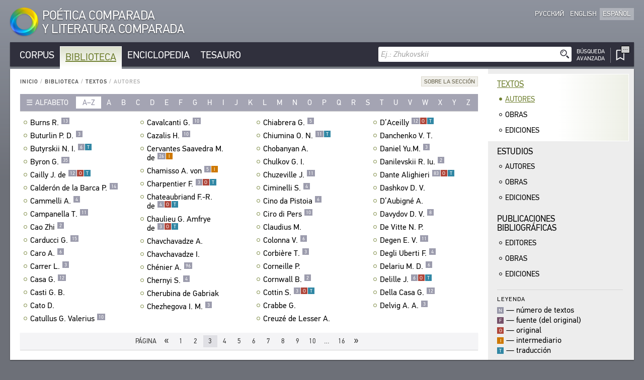

--- FILE ---
content_type: text/html; charset=UTF-8
request_url: https://es.cpcl.info/library/texts/authors/?id-author=moliere&page=3
body_size: 380804
content:
<!DOCTYPE html><html xmlns="http://www.w3.org/1999/xhtml" lang="es" xml:lang="es"><head><meta charset="utf-8" /><title>Biblioteca / Textos / Autores / CPCL</title><meta name="title-template-single" content="%left% / CPCL"><meta name="title-template-double" content="%left% • %right% / CPCL"><meta name="author" content="" /><meta name="copyright" content="CPCL" /><meta name="description" content="CPCL" /><meta name="keywords" content="CPCL" /><meta name="robots" content="index,follow" /><meta name="jjgroup" content="1585407812" /><link rel="shortcut icon" href="https://static.cpcl.info/img/favicon.png?" type="image/png" /><link rel="address bar icon" href="https://static.cpcl.info/img/favicon.png" type="image/png" /><link rel="apple-touch-icon" href="https://static.cpcl.info/img/favicon.png" type="image/png" /><meta name="viewport" content="viewport-fit=cover, width=device-width, minimal-ui, user-scalable=no"><meta name="apple-mobile-web-app-capable" content="yes"/><script type="text/javascript" src="https://static.cpcl.info/js/jquery-3.3.1.min.js"></script><link rel="stylesheet" type="text/css" href="https://static.cpcl.info/css/cpcl2.css?v=20230429" media="all" /><script type="text/javascript" src="https://static.cpcl.info/js/jElyb.min.js"></script><script language="javascript">document.domain = "cpcl.info";var docDomain = "cpcl.info";var staticDomain = "https://static.cpcl.info";var prefixDomain = "cpcl";</script></head><body id="body" class="lang-es layout-leftmenu"><div class="ph-page ph-header"><header><div class="hdr-logo "><a href="/" title="Inicio"><div class="logo-img"></div><div class="logo-text"><span class="full-text">Poética Comparada<br />y Literatura Comparada</span><span class="abbr-text">CPCL</span></div></a></div><div class="hdr-nav"><div class="nav-lcid"><a href="//cpcl.info/library/texts/authors/" ><span>Русский</span><span class="short" title="Русский">Ру</span></a><a href="//en.cpcl.info/library/texts/authors/" ><span>English</span><span class="short" title="English">En</span></a><a href="//es.cpcl.info/library/texts/authors/" class="active"><span>Español</span><span class="short" title="Español">Es</span></a></div></div></header></div><div class="ph-page"><aside data-type="top-menu"><div class="menu-items"><ul><li class="burger-menu"><a>MENU</a></li><li class="color-corpus "><a href="/corpus/">Corpus</a></li><li class="color-library active"><a href="/library/">Biblioteca</a></li><li class="color-encyclopedia "><a href="/encyclopedia/">Enciclopedia</a></li><li class="color-thesaurus "><a href="/thesaurus/">Tesauro</a></li><li class="search-menu"><aside data-quick-search="page-header"><form action="/search/" method="get" data-form-type="quick-search" novalidate><div class="search-field"><input name="query" autocomplete="off" type="text" data-validation="nonempty" placeholder="Ej.: Zhukovskii"/><button type="submit" class="btn-search"></button></div></form><div class="search-advanced  "><a href="/search/advanced/"><span class="label-icon" title="Búsqueda Avanzada"></span><span class="label-text">Búsqueda<br />Avanzada</span></a></div></aside></li><li class="bookmarks-menu "><a href="/bookmarks/"><span class="label-icon" title="Marcadores"><span class="counter-icon ">&ctdot;</span></span></a></li></ul></div></aside><div class="content-box-leftmenu section-library"><div class="content-box-layout"><article data-type="page-contents"><aside data-type="breadcumbs-menu" class="breadcumbs-"><a href="/">Inicio</a>&nbsp;/ <a href="/library/">Biblioteca</a>&nbsp;/ <a href="/library/texts/">Textos</a>&nbsp;/ <span>Autores</span></aside><!-- STARTWWW --><div class="section-info"><div class="dropdown-button"><div class="dd-label"><span>Sobre la Sección</span></div><div class="dd-ph"><div class="dd-cnt"><p>Este índice con&shy;ti&shy;ene los nom&shy;bres de los poe&shy;tas y tra&shy;duc&shy;to&shy;res, cuyas obras se encu&shy;en&shy;tran en la sec&shy;ción “Tex&shy;tos” del sub&shy;sis&shy;tema “Bi&shy;bli&shy;o&shy;teca”.</p>
		<p>Oprima el hipe&shy;ren&shy;lace del nom&shy;bre del autor para acce&shy;der a la lista de sus obras. Esta va a apa&shy;re&shy;cer en una ven&shy;tana que se abre por encima de la ven&shy;tana prin&shy;ci&shy;pal. Un hipe&shy;ren&shy;lace lleva desde la des&shy;crip&shy;ción corta de la obra a la imá&shy;gen fac&shy;sí&shy;mil de la publi&shy;ca&shy;ción de esta obra pre&shy;sente en la Bibli&shy;o&shy;teca. Oprima el botón “TAM&shy;BIÉN DIS&shy;PO&shy;NI&shy;BLE EN EL&nbsp;COR&shy;PUS” para pasar al texto com&shy;pleto de esta obra en el sub&shy;sis&shy;tema “Cor&shy;pus”.</p>
		<p>El índice refleja el estado actual del sis&shy;tema de infor&shy;ma&shy;ción.</p>
</div></div></div></div><aside data-type="list-filter-abc" class=""><div class="filter-dropdown"><div class="dropdown-button "><div class="dd-label"><span>Alfabeto</span></div><div class="dd-ph"><div class="dd-cnt"><a class="active" href="/library/texts/authors/?abc=latn">Latín</a><a class="" href="/library/texts/authors/?abc=cyrl">Cirílico</a><a class="" href="/library/texts/authors/?abc=grek">Griego</a></div></div></div></div><div class="filter-items"><div class="range active"><a href="/library/texts/authors/?abc=latn">a–z</a></div><div ><a href="/library/texts/authors/?letter=a">a</a></div><div ><a href="/library/texts/authors/?letter=b">b</a></div><div ><a href="/library/texts/authors/?letter=c">c</a></div><div ><a href="/library/texts/authors/?letter=d">d</a></div><div ><a href="/library/texts/authors/?letter=e">e</a></div><div ><a href="/library/texts/authors/?letter=f">f</a></div><div ><a href="/library/texts/authors/?letter=g">g</a></div><div ><a href="/library/texts/authors/?letter=h">h</a></div><div ><a href="/library/texts/authors/?letter=i">i</a></div><div ><a href="/library/texts/authors/?letter=j">j</a></div><div ><a href="/library/texts/authors/?letter=k">k</a></div><div ><a href="/library/texts/authors/?letter=l">l</a></div><div ><a href="/library/texts/authors/?letter=m">m</a></div><div ><a href="/library/texts/authors/?letter=n">n</a></div><div ><a href="/library/texts/authors/?letter=o">o</a></div><div ><a href="/library/texts/authors/?letter=p">p</a></div><div ><a href="/library/texts/authors/?letter=q">q</a></div><div ><a href="/library/texts/authors/?letter=r">r</a></div><div ><a href="/library/texts/authors/?letter=s">s</a></div><div ><a href="/library/texts/authors/?letter=t">t</a></div><div ><a href="/library/texts/authors/?letter=u">u</a></div><div ><a href="/library/texts/authors/?letter=v">v</a></div><div ><a href="/library/texts/authors/?letter=w">w</a></div><div ><a href="/library/texts/authors/?letter=x">x</a></div><div ><a href="/library/texts/authors/?letter=y">y</a></div><div ><a href="/library/texts/authors/?letter=z">z</a></div></div></aside><div class="records-list-placeholder"><article class="records-list-authors" data-type="records-list"><div data-type="record-item" ><a href="/library/texts/authors/?id-author=berns_r" class="record-item-title w84domload" data-link="rel:berns_r@1613612,type:inline,source:data-authors">Burns R.<div class="toolbar">&#xfeff;<div class="toolbar-items visible"><span class="counter">13</span></div></div></a></div><div data-type="record-item" ><a href="/library/texts/authors/?id-author=buturlin_p_d" class="record-item-title w84domload" data-link="rel:buturlin_p_d@1614145,type:inline,source:data-authors">Buturlin P. D.<div class="toolbar">&#xfeff;<div class="toolbar-items visible"><span class="counter">3</span></div></div></a></div><div data-type="record-item" ><a href="/library/texts/authors/?id-author=butyrskiy_n_i" class="record-item-title w84domload" data-link="rel:butyrskiy_n_i@1614154,type:inline,source:data-authors">Butyrskii N. I.<div class="toolbar">&#xfeff;<div class="toolbar-items visible"><span class="counter">6</span><span class="corpus-codes"><span class="corpus-code-t">t</span></span></div></div></a></div><div data-type="record-item" ><a href="/library/texts/authors/?id-author=byron_g" class="record-item-title w84domload" data-link="rel:byron_g@1614186,type:inline,source:data-authors">Byron G.<div class="toolbar">&#xfeff;<div class="toolbar-items visible"><span class="counter">35</span></div></div></a></div><div data-type="record-item" ><a href="/library/texts/authors/?id-author=d-aceilly" class="record-item-title w84domload" data-link="rel:d-aceilly@1614491,type:inline,source:data-authors">Cailly J. de<div class="toolbar">&#xfeff;<div class="toolbar-items visible"><span class="counter">12</span><span class="corpus-codes"><span class="corpus-code-o">o</span><span class="corpus-code-t">t</span></span></div></div></a></div><div data-type="record-item" ><a href="/library/texts/authors/?id-author=kalderon_de_la_barka_p" class="record-item-title w84domload" data-link="rel:kalderon_de_la_barka_p@1617078,type:inline,source:data-authors">Calderón de la Barca P.<div class="toolbar">&#xfeff;<div class="toolbar-items visible"><span class="counter">14</span></div></div></a></div><div data-type="record-item" ><a href="/library/texts/authors/?id-author=pistoyya" class="record-item-title w84domload" data-link="rel:pistoyya@1620946,type:inline,source:data-authors">Cammelli A.<div class="toolbar">&#xfeff;<div class="toolbar-items visible"><span class="counter">4</span></div></div></a></div><div data-type="record-item" ><a href="/library/texts/authors/?id-author=kampanella_t" class="record-item-title w84domload" data-link="rel:kampanella_t@1617092,type:inline,source:data-authors">Campanella T.<div class="toolbar">&#xfeff;<div class="toolbar-items visible"><span class="counter">11</span></div></div></a></div><div data-type="record-item" ><a href="/library/texts/authors/?id-author=tsao_chzhi" class="record-item-title w84domload" data-link="rel:tsao_chzhi@1623751,type:inline,source:data-authors">Cao Zhi<div class="toolbar">&#xfeff;<div class="toolbar-items visible"><span class="counter">2</span></div></div></a></div><div data-type="record-item" ><a href="/library/texts/authors/?id-author=karduchchi_dzh" class="record-item-title w84domload" data-link="rel:karduchchi_dzh@1617158,type:inline,source:data-authors">Carducci G.<div class="toolbar">&#xfeff;<div class="toolbar-items visible"><span class="counter">15</span></div></div></a></div><div data-type="record-item" ><a href="/library/texts/authors/?id-author=karo_a" class="record-item-title w84domload" data-link="rel:karo_a@1617204,type:inline,source:data-authors">Caro A.<div class="toolbar">&#xfeff;<div class="toolbar-items visible"><span class="counter">6</span></div></div></a></div><div data-type="record-item" ><a href="/library/texts/authors/?id-author=karrer_l" class="record-item-title w84domload" data-link="rel:karrer_l@1617211,type:inline,source:data-authors">Carrer L.<div class="toolbar">&#xfeff;<div class="toolbar-items visible"><span class="counter">3</span></div></div></a></div><div data-type="record-item" ><a href="/library/texts/authors/?id-author=della_kaza_dzh" class="record-item-title w84domload" data-link="rel:della_kaza_dzh@1614630,type:inline,source:data-authors">Casa G.<div class="toolbar">&#xfeff;<div class="toolbar-items visible"><span class="counter">12</span></div></div></a></div><div data-type="record-item" ><a href="/library/texts/authors/?id-author=kasti_d" class="record-item-title w84domload" data-link="rel:kasti_d@1617245,type:inline,source:data-authors">Casti G. B.<div class="toolbar">&#xfeff;<div class="toolbar-items "></div></div></a></div><div data-type="record-item" ><a href="/library/texts/authors/?id-author=cato_d" class="record-item-title w84domload" data-link="rel:cato_d@1614215,type:inline,source:data-authors">Cato D.<div class="toolbar">&#xfeff;<div class="toolbar-items "></div></div></a></div><div data-type="record-item" ><a href="/library/texts/authors/?id-author=catullus_g_valerius" class="record-item-title w84domload" data-link="rel:catullus_g_valerius@1614223,type:inline,source:data-authors">Catullus G. Valerius<div class="toolbar">&#xfeff;<div class="toolbar-items visible"><span class="counter">10</span></div></div></a></div><div data-type="record-item" ><a href="/library/texts/authors/?id-author=kavalkanti_g" class="record-item-title w84domload" data-link="rel:kavalkanti_g@1617287,type:inline,source:data-authors">Cavalcanti G.<div class="toolbar">&#xfeff;<div class="toolbar-items visible"><span class="counter">10</span></div></div></a></div><div data-type="record-item" ><a href="/library/texts/authors/?id-author=kazalis_a" class="record-item-title w84domload" data-link="rel:kazalis_a@1617324,type:inline,source:data-authors">Cazalis H.<div class="toolbar">&#xfeff;<div class="toolbar-items visible"><span class="counter">10</span></div></div></a></div><div data-type="record-item" ><a href="/library/texts/authors/?id-author=cervantes_saavedra_m_de" class="record-item-title w84domload" data-link="rel:cervantes_saavedra_m_de@1614229,type:inline,source:data-authors">Cervantes Saavedra M. de<div class="toolbar">&#xfeff;<div class="toolbar-items visible"><span class="counter">26</span><span class="corpus-codes"><span class="corpus-code-p">i</span></span></div></div></a></div><div data-type="record-item" ><a href="/library/texts/authors/?id-author=chamisso_a_von" class="record-item-title w84domload" data-link="rel:chamisso_a_von@1614244,type:inline,source:data-authors">Chamisso A. von<div class="toolbar">&#xfeff;<div class="toolbar-items visible"><span class="counter">5</span><span class="corpus-codes"><span class="corpus-code-p">i</span></span></div></div></a></div><div data-type="record-item" ><a href="/library/texts/authors/?id-author=charpentier_f" class="record-item-title w84domload" data-link="rel:charpentier_f@1614253,type:inline,source:data-authors">Charpentier F.<div class="toolbar">&#xfeff;<div class="toolbar-items visible"><span class="counter">3</span><span class="corpus-codes"><span class="corpus-code-o">o</span><span class="corpus-code-t">t</span></span></div></div></a></div><div data-type="record-item" ><a href="/library/texts/authors/?id-author=chateaubriand_f-r_de" class="record-item-title w84domload" data-link="rel:chateaubriand_f-r_de@1614267,type:inline,source:data-authors">Chateaubriand F.-R. de<div class="toolbar">&#xfeff;<div class="toolbar-items visible"><span class="counter">4</span><span class="corpus-codes"><span class="corpus-code-o">o</span><span class="corpus-code-t">t</span></span></div></div></a></div><div data-type="record-item" ><a href="/library/texts/authors/?id-author=chaulieu_g_amfrye_de" class="record-item-title w84domload" data-link="rel:chaulieu_g_amfrye_de@1614282,type:inline,source:data-authors">Chaulieu G. Amfrye de<div class="toolbar">&#xfeff;<div class="toolbar-items visible"><span class="counter">3</span><span class="corpus-codes"><span class="corpus-code-o">o</span><span class="corpus-code-t">t</span></span></div></div></a></div><div data-type="record-item" ><a href="/library/texts/authors/?id-author=chavchavadze_a" class="record-item-title w84domload" data-link="rel:chavchavadze_a@1614298,type:inline,source:data-authors">Chavchavadze A.<div class="toolbar">&#xfeff;<div class="toolbar-items "></div></div></a></div><div data-type="record-item" ><a href="/library/texts/authors/?id-author=chavchavadze_i" class="record-item-title w84domload" data-link="rel:chavchavadze_i@1614304,type:inline,source:data-authors">Chavchavadze I.<div class="toolbar">&#xfeff;<div class="toolbar-items "></div></div></a></div><div data-type="record-item" ><a href="/library/texts/authors/?id-author=chenier_a" class="record-item-title w84domload" data-link="rel:chenier_a@1614309,type:inline,source:data-authors">Chénier A.<div class="toolbar">&#xfeff;<div class="toolbar-items visible"><span class="counter">96</span></div></div></a></div><div data-type="record-item" ><a href="/library/texts/authors/?id-author=chernyy_s" class="record-item-title w84domload" data-link="rel:chernyy_s@1614344,type:inline,source:data-authors">Chernyi S.<div class="toolbar">&#xfeff;<div class="toolbar-items visible"><span class="counter">4</span></div></div></a></div><div data-type="record-item" ><a href="/library/texts/authors/?id-author=cherubina_de_gabriak" class="record-item-title w84domload" data-link="rel:cherubina_de_gabriak@1614360,type:inline,source:data-authors">Cherubina de Gabriak<div class="toolbar">&#xfeff;<div class="toolbar-items "></div></div></a></div><div data-type="record-item" ><a href="/library/texts/authors/?id-author=chezhegova_i_m" class="record-item-title w84domload" data-link="rel:chezhegova_i_m@1614368,type:inline,source:data-authors">Chezhegova I. M.<div class="toolbar">&#xfeff;<div class="toolbar-items visible"><span class="counter">3</span></div></div></a></div><div data-type="record-item" ><a href="/library/texts/authors/?id-author=kyabrera_g" class="record-item-title w84domload" data-link="rel:kyabrera_g@1618183,type:inline,source:data-authors">Chiabrera G.<div class="toolbar">&#xfeff;<div class="toolbar-items visible"><span class="counter">5</span></div></div></a></div><div data-type="record-item" ><a href="/library/texts/authors/?id-author=chyumina_o_n" class="record-item-title w84domload" data-link="rel:chyumina_o_n@1614450,type:inline,source:data-authors">Chiumina O. N.<div class="toolbar">&#xfeff;<div class="toolbar-items visible"><span class="counter">11</span><span class="corpus-codes"><span class="corpus-code-t">t</span></span></div></div></a></div><div data-type="record-item" ><a href="/library/texts/authors/?id-author=chobanyan_a" class="record-item-title w84domload" data-link="rel:chobanyan_a@1614395,type:inline,source:data-authors">Chobanyan A.<div class="toolbar">&#xfeff;<div class="toolbar-items "></div></div></a></div><div data-type="record-item" ><a href="/library/texts/authors/?id-author=chulkov_g_i" class="record-item-title w84domload" data-link="rel:chulkov_g_i@1614441,type:inline,source:data-authors">Chulkov G. I.<div class="toolbar">&#xfeff;<div class="toolbar-items "></div></div></a></div><div data-type="record-item" ><a href="/library/texts/authors/?id-author=shuzevil_zh" class="record-item-title w84domload" data-link="rel:shuzevil_zh@1622760,type:inline,source:data-authors">Chuzeville J.<div class="toolbar">&#xfeff;<div class="toolbar-items visible"><span class="counter">11</span></div></div></a></div><div data-type="record-item" ><a href="/library/texts/authors/?id-author=serafino_akvilano" class="record-item-title w84domload" data-link="rel:serafino_akvilano@1622399,type:inline,source:data-authors">Ciminelli S.<div class="toolbar">&#xfeff;<div class="toolbar-items visible"><span class="counter">4</span></div></div></a></div><div data-type="record-item" ><a href="/library/texts/authors/?id-author=chino_da_pistoyya" class="record-item-title w84domload" data-link="rel:chino_da_pistoyya@1614380,type:inline,source:data-authors">Cino da Pistoia<div class="toolbar">&#xfeff;<div class="toolbar-items visible"><span class="counter">6</span></div></div></a></div><div data-type="record-item" ><a href="/library/texts/authors/?id-author=pers_ch_di" class="record-item-title w84domload" data-link="rel:pers_ch_di@1620746,type:inline,source:data-authors">Ciro di Pers<div class="toolbar">&#xfeff;<div class="toolbar-items visible"><span class="counter">10</span></div></div></a></div><div data-type="record-item" ><a href="/library/texts/authors/?id-author=klaudius_m" class="record-item-title w84domload" data-link="rel:klaudius_m@1617443,type:inline,source:data-authors">Claudius M.<div class="toolbar">&#xfeff;<div class="toolbar-items "></div></div></a></div><div data-type="record-item" ><a href="/library/texts/authors/?id-author=kolonna_v" class="record-item-title w84domload" data-link="rel:kolonna_v@1617526,type:inline,source:data-authors">Colonna V.<div class="toolbar">&#xfeff;<div class="toolbar-items visible"><span class="counter">6</span></div></div></a></div><div data-type="record-item" ><a href="/library/texts/authors/?id-author=korbyer_t" class="record-item-title w84domload" data-link="rel:korbyer_t@1617618,type:inline,source:data-authors">Corbière T.<div class="toolbar">&#xfeff;<div class="toolbar-items visible"><span class="counter">3</span></div></div></a></div><div data-type="record-item" ><a href="/library/texts/authors/?id-author=kornel_p" class="record-item-title w84domload" data-link="rel:kornel_p@1617654,type:inline,source:data-authors">Corneille P.<div class="toolbar">&#xfeff;<div class="toolbar-items "></div></div></a></div><div data-type="record-item" ><a href="/library/texts/authors/?id-author=kornuol_b" class="record-item-title w84domload" data-link="rel:kornuol_b@1617659,type:inline,source:data-authors">Cornwall B.<div class="toolbar">&#xfeff;<div class="toolbar-items visible"><span class="counter">2</span></div></div></a></div><div data-type="record-item" ><a href="/library/texts/authors/?id-author=cottin_s" class="record-item-title w84domload" data-link="rel:cottin_s@1614466,type:inline,source:data-authors">Cottin S.<div class="toolbar">&#xfeff;<div class="toolbar-items visible"><span class="counter">3</span><span class="corpus-codes"><span class="corpus-code-o">o</span><span class="corpus-code-t">t</span></span></div></div></a></div><div data-type="record-item" ><a href="/library/texts/authors/?id-author=krabb_d" class="record-item-title w84domload" data-link="rel:krabb_d@1617859,type:inline,source:data-authors">Crabbe G.<div class="toolbar">&#xfeff;<div class="toolbar-items "></div></div></a></div><div data-type="record-item" ><a href="/library/texts/authors/?id-author=kreze_de_lesser_o" class="record-item-title w84domload" data-link="rel:kreze_de_lesser_o@1617920,type:inline,source:data-authors">Creuzé de Lesser A.<div class="toolbar">&#xfeff;<div class="toolbar-items "></div></div></a></div><div data-type="record-item" ><a href="/library/texts/authors/?id-author=d-aceilly" class="record-item-title w84domload" data-link="rel:d-aceilly@1614496,type:inline,source:data-authors">D’Aceilly<div class="toolbar">&#xfeff;<div class="toolbar-items visible"><span class="counter">12</span><span class="corpus-codes"><span class="corpus-code-o">o</span><span class="corpus-code-t">t</span></span></div></div></a></div><div data-type="record-item" ><a href="/library/texts/authors/?id-author=danchenko_v_t" class="record-item-title w84domload" data-link="rel:danchenko_v_t@1614503,type:inline,source:data-authors">Danchenko V. T.<div class="toolbar">&#xfeff;<div class="toolbar-items "></div></div></a></div><div data-type="record-item" ><a href="/library/texts/authors/?id-author=daniel_yu_m" class="record-item-title w84domload" data-link="rel:daniel_yu_m@1614511,type:inline,source:data-authors">Daniel Yu.M.<div class="toolbar">&#xfeff;<div class="toolbar-items visible"><span class="counter">3</span></div></div></a></div><div data-type="record-item" ><a href="/library/texts/authors/?id-author=danilevskiy_r_yu" class="record-item-title w84domload" data-link="rel:danilevskiy_r_yu@1614520,type:inline,source:data-authors">Danilevskii R. Iu.<div class="toolbar">&#xfeff;<div class="toolbar-items visible"><span class="counter">2</span></div></div></a></div><div data-type="record-item" ><a href="/library/texts/authors/?id-author=dante_alighieri" class="record-item-title w84domload" data-link="rel:dante_alighieri@1614529,type:inline,source:data-authors">Dante Alighieri<div class="toolbar">&#xfeff;<div class="toolbar-items visible"><span class="counter">83</span><span class="corpus-codes"><span class="corpus-code-o">o</span><span class="corpus-code-t">t</span></span></div></div></a></div><div data-type="record-item" ><a href="/library/texts/authors/?id-author=dashkov_d_v" class="record-item-title w84domload" data-link="rel:dashkov_d_v@1614539,type:inline,source:data-authors">Dashkov D. V.<div class="toolbar">&#xfeff;<div class="toolbar-items "></div></div></a></div><div data-type="record-item" ><a href="/library/texts/authors/?id-author=obinye_t_a" class="record-item-title w84domload" data-link="rel:obinye_t_a@1620325,type:inline,source:data-authors">D’Aubigné A.<div class="toolbar">&#xfeff;<div class="toolbar-items "></div></div></a></div><div data-type="record-item" ><a href="/library/texts/authors/?id-author=davydov_d_v" class="record-item-title w84domload" data-link="rel:davydov_d_v@1614574,type:inline,source:data-authors">Davydov D. V.<div class="toolbar">&#xfeff;<div class="toolbar-items visible"><span class="counter">8</span></div></div></a></div><div data-type="record-item" ><a href="/library/texts/authors/?id-author=devitte_n_p" class="record-item-title w84domload" data-link="rel:devitte_n_p@1614689,type:inline,source:data-authors">De Vitte N. P.<div class="toolbar">&#xfeff;<div class="toolbar-items "></div></div></a></div><div data-type="record-item" ><a href="/library/texts/authors/?id-author=degen_e_v" class="record-item-title w84domload" data-link="rel:degen_e_v@1614605,type:inline,source:data-authors">Degen E. V.<div class="toolbar">&#xfeff;<div class="toolbar-items visible"><span class="counter">11</span></div></div></a></div><div data-type="record-item" ><a href="/library/texts/authors/?id-author=fatsio_deli_uberti" class="record-item-title w84domload" data-link="rel:fatsio_deli_uberti@1615319,type:inline,source:data-authors">Degli Uberti F.<div class="toolbar">&#xfeff;<div class="toolbar-items visible"><span class="counter">4</span></div></div></a></div><div data-type="record-item" ><a href="/library/texts/authors/?id-author=delaryu_m_d" class="record-item-title w84domload" data-link="rel:delaryu_m_d@1614613,type:inline,source:data-authors">Delariu M. D.<div class="toolbar">&#xfeff;<div class="toolbar-items visible"><span class="counter">6</span></div></div></a></div><div data-type="record-item" ><a href="/library/texts/authors/?id-author=delille_j" class="record-item-title w84domload" data-link="rel:delille_j@1614616,type:inline,source:data-authors">Delille J.<div class="toolbar">&#xfeff;<div class="toolbar-items visible"><span class="counter">6</span><span class="corpus-codes"><span class="corpus-code-o">o</span><span class="corpus-code-t">t</span></span></div></div></a></div><div data-type="record-item" ><a href="/library/texts/authors/?id-author=della_kaza_dzh" class="record-item-title w84domload" data-link="rel:della_kaza_dzh@1614628,type:inline,source:data-authors">Della Casa G.<div class="toolbar">&#xfeff;<div class="toolbar-items visible"><span class="counter">12</span></div></div></a></div><div data-type="record-item" ><a href="/library/texts/authors/?id-author=delvig_a_a" class="record-item-title w84domload" data-link="rel:delvig_a_a@1614634,type:inline,source:data-authors">Delvig A. A.<div class="toolbar">&#xfeff;<div class="toolbar-items visible"><span class="counter">3</span></div></div></a></div></article></div><aside data-type="data-authors"><article class="record-details-author" data-rel="berns_r@1613612"><h2>Burns R.</h2><article class="record-info author-info"><div class="aliases al-bioref">Burns, Robert; Бернс, Роберт</div><div class="aliases al-dir">Burns R.; Бернс Р.</div><div class="aliases al-other">Бёрнс Р.</div><div class="hr-c"></div> <div class="comments com-1">25.1.1759, Аллоуэй, Саут-Эршир (Великобритания) — 21.7.1796, Дамфрис, Дамфрис-энд-Галловей (Великобритания)</div> <div class="comments com-2">шотландский поэт</div></article><article class="records-list-titles"><h3>Obras</h3><div data-type="record-item"><a  href="/text/mihaylov_sobranie-stihotvoreniy_1969/$p148/"  target="_blank" ><div class="item-libdesc"><div class="item-underline"><i>Бернс Р.</i> <b>«Джон Андерсон, сердечный друг!..»</b> / пер.: <i>М. Л. Михайлов</i></div>//&nbsp;Михайлов М. Л. Собрание стихотворений. — Л.: Сов. писатель. Ленингр. отд-ние, 1969. — С. 148.</div></a></div><div data-type="record-item"><a  href="/text/mastera-stihotvornogo-perevoda_kn1_1968/$p441/"  target="_blank" ><div class="item-libdesc"><div class="item-underline"><i>Бернс Р.</i> <b>Джон Ячменное Зерно</b> (<b>«Когда-то сильных три царя...»</b>) / пер.: <i>М. Л. Михайлов</i></div>//&nbsp;Мастера русского стихотворного перевода. — Л. : Сов. писатель. Ленингр. отд-ние, 1968. — Кн. 1. — С. 441—443.</div></a></div><div data-type="record-item"><a  href="/text/mihaylov_sobranie-stihotvoreniy_1969/$p152/"  target="_blank" ><div class="item-libdesc"><div class="item-underline"><i>Бернс Р.</i> <b>Джон Ячменное Зерно</b> (<b>«Когда-то сильных три царя...»</b>) / пер.: <i>М. Л. Михайлов</i></div>//&nbsp;Михайлов М. Л. Собрание стихотворений. — Л.: Сов. писатель. Ленингр. отд-ние, 1969. — С. 152—154.</div></a></div><div data-type="record-item"><a  href="/text/mastera-stihotvornogo-perevoda_kn2_1968/$p293/"  target="_blank" ><div class="item-libdesc"><div class="item-underline"><i>Бернс Р.</i> <b>Заздравный тост</b> / пер.: <i>С. Я. Маршак</i></div>//&nbsp;Мастера русского стихотворного перевода. — Л. : Сов. писатель. Ленингр. отд-ние, 1968. — Кн. 2. — С. 293.</div></a></div><div data-type="record-item"><a  href="/text/mastera-stihotvornogo-perevoda_kn2_1968/$p290/"  target="_blank" ><div class="item-libdesc"><div class="item-underline"><i>Бернс Р.</i> <b>Застольная</b> / пер.: <i>С. Я. Маршак</i></div>//&nbsp;Мастера русского стихотворного перевода. — Л. : Сов. писатель. Ленингр. отд-ние, 1968. — Кн. 2. — С. 290—291.</div></a></div><div data-type="record-item"><a  href="/text/mihaylov_sobranie-stihotvoreniy_1969/$p154/"  target="_blank" ><div class="item-libdesc"><div class="item-underline"><i>Бернс Р.</i> <b>Злая судьба</b> (<b>«Под знойным вихрем злой судьбы...»</b>) / пер.: <i>М. Л. Михайлов</i></div>//&nbsp;Михайлов М. Л. Собрание стихотворений. — Л.: Сов. писатель. Ленингр. отд-ние, 1969. — С. 154.</div></a></div><div data-type="record-item"><a  href="/text/mihaylov_sobranie-stihotvoreniy_1969/$p149/"  target="_blank" ><div class="item-libdesc"><div class="item-underline"><i>Бернс Р.</i> <b>К полевой мыши, разоренной моим плугом</b> (<b>«Трусливый серенький зверек!..»</b>) / пер.: <i>М. Л. Михайлов</i></div>//&nbsp;Михайлов М. Л. Собрание стихотворений. — Л.: Сов. писатель. Ленингр. отд-ние, 1969. — С. 149—150.</div></a></div><div data-type="record-item"><a  href="/text/mihaylov_sobranie-stihotvoreniy_1969/$p150/"  target="_blank" ><div class="item-libdesc"><div class="item-underline"><i>Бернс Р.</i> <b>К срезанной плугом маргаритке</b> (<b>«Цветок смиренный полевой!..»</b>) / пер.: <i>М. Л. Михайлов</i></div>//&nbsp;Михайлов М. Л. Собрание стихотворений. — Л.: Сов. писатель. Ленингр. отд-ние, 1969. — С. 150—152.</div></a></div><div data-type="record-item"><a  href="/text/mihaylov_sobranie-stihotvoreniy_1969/$p152/"  target="_blank" ><div class="item-libdesc"><div class="item-underline"><i>Бернс Р.</i> <b>Пахарь</b> (<b>«Вешнее солнце взошло над землей...»</b>) / пер.: <i>М. Л. Михайлов</i></div>//&nbsp;Михайлов М. Л. Собрание стихотворений. — Л.: Сов. писатель. Ленингр. отд-ние, 1969. — С. 152.</div></a></div><div data-type="record-item"><a  href="/text/mastera-stihotvornogo-perevoda_kn2_1968/$p292/"  target="_blank" ><div class="item-libdesc"><div class="item-underline"><i>Бернс Р.</i> <b>«Ты меня оставил, Джеми...»</b> / пер.: <i>С. Я. Маршак</i></div>//&nbsp;Мастера русского стихотворного перевода. — Л. : Сов. писатель. Ленингр. отд-ние, 1968. — Кн. 2. — С. 292.</div></a></div><div data-type="record-item"><a  href="/text/mastera-stihotvornogo-perevoda_kn2_1968/$p293/"  target="_blank" ><div class="item-libdesc"><div class="item-underline"><i>Бернс Р.</i> <b>«Ты свистни — тебя не заставлю я ждать...»</b> / пер.: <i>С. Я. Маршак</i></div>//&nbsp;Мастера русского стихотворного перевода. — Л. : Сов. писатель. Ленингр. отд-ние, 1968. — Кн. 2. — С. 293.</div></a></div><div data-type="record-item"><a  href="/text/mastera-stihotvornogo-perevoda_kn2_1968/$p291/"  target="_blank" ><div class="item-libdesc"><div class="item-underline"><i>Бернс Р.</i> <b>Финдлей</b> / пер.: <i>С. Я. Маршак</i></div>//&nbsp;Мастера русского стихотворного перевода. — Л. : Сов. писатель. Ленингр. отд-ние, 1968. — Кн. 2. — С. 291—292.</div></a></div><div data-type="record-item"><a  href="/text/mastera-stihotvornogo-perevoda_kn2_1968/$p289/"  target="_blank" ><div class="item-libdesc"><div class="item-underline"><i>Бернс Р.</i> <b>Честная бедность</b> / пер.: <i>С. Я. Маршак</i></div>//&nbsp;Мастера русского стихотворного перевода. — Л. : Сов. писатель. Ленингр. отд-ние, 1968. — Кн. 2. — С. 289—290.</div></a></div></article></article><article class="record-details-author" data-rel="buturlin_p_d@1614145"><h2>Buturlin P. D.</h2><article class="record-info author-info"><div class="aliases al-bioref">Buturlin, Petr Dmitrievich; Бутурлин, Петр Дмитриевич</div><div class="aliases al-dir">Buturlin P. D.; Бутурлин П. Д.</div><div class="hr-c"></div> <div class="comments com-1">29.3(10.4).1859, Флоренция (Италия) — 24.7(5.8).1895, село Таганча Киевской губернии (Украина)</div> <div class="comments com-2">русский поэт</div></article><article class="records-list-titles"><h3>Obras</h3><div data-type="record-item"><a  href="/text/bodler_tsvety-zla_1970/$p390/"  target="_blank" ><div class="item-libdesc"><div class="item-underline"><i>Бутурлин П. Д.</i> <b>Сатана</b> (<b>«Однажды пролетел по аду вихорь света...»</b>) / автор ориг. текста: <i>Ш. Бодлер</i></div>//&nbsp;Бодлер Ш. Цветы Зла / Изд. подгот.: Н. И. Балашов, И. С. Поступальский. — М.: Наука, 1970. — С. 390—391.</div></a></div><div data-type="record-item"><a  href="/text/eredia_sonety_2005/$p192/"  target="_blank" ><div class="item-libdesc"><div class="item-underline"><i>Эредиа Ж.-М. де</i>. <b>Villula</b> (<b>«Да, Галла-старика, меж этих двух холмов...»</b>) / пер.: <i>П. Д. Бутурлин</i></div>//&nbsp;Эредиа Ж.-М. де. Сонеты в переводах русских поэтов. — М.: Прогресс-Плеяда, 2005. — С. 192.</div></a></div><div data-type="record-item"><a  href="/text/eredia_sonety_2005/$p191/"  target="_blank" ><div class="item-libdesc"><div class="item-underline"><i>Эредиа Ж.-М. де</i>. <b>Разбитый кумир</b> (<b>«Его жалея, мох глаза ему закрыл...»</b>) / пер.: <i>П. Д. Бутурлин</i></div>//&nbsp;Эредиа Ж.-М. де. Сонеты в переводах русских поэтов. — М.: Прогресс-Плеяда, 2005. — С. 191.</div></a></div></article></article><article class="record-details-author" data-rel="butyrskiy_n_i@1614154"><h2>Butyrskii N. I.</h2><article class="record-info author-info"><div class="aliases al-bioref">Butyrskii, Nikita Ivanovich; Бутырский, Никита Иванович</div><div class="aliases al-dir">Butyrskii N. I.; Бутырский Н. И.</div><div class="hr-c"></div> <div class="comments com-1">4(15).9.1783, Тульская губерния [?] (Россия) — 26.6(8.7).1848, Санкт-Петербург (Россия)</div> <div class="comments com-2">русский критик, переводчик, стихотворец</div></article><article class="records-list-titles"><h3>Obras</h3><div data-type="record-item"><a  href="/text/petrarka_sonety_2004/$p520/"  target="_blank" ><div class="item-libdesc"><div class="item-underline"><i>Бутырский Н. И.</i> <b>Воспоминание соловья о Воклюзском источнике</b></div>//&nbsp;Петрарка Ф. Сонеты / Сост. Б. Н. Романов. — М.: Радуга, 2004. — С. 520.</div></a></div><div data-type="record-item"><a  href="/text/petrarka_sonety_2004/$p518/"  target="_blank" ><div class="item-libdesc"><div class="item-underline"><i>Бутырский Н. И.</i> <b>Петрарк, оплакивающий потерю Лауры у Воклюзского источника</b></div>//&nbsp;Петрарка Ф. Сонеты / Сост. Б. Н. Романов. — М.: Радуга, 2004. — С. 518.</div></a></div><div data-type="record-item"><a  href="/text/petrarka_sonety_2004/$p519/"  target="_blank" ><div class="item-libdesc"><div class="item-underline"><i>Бутырский Н. И.</i> <b>Подслушанный у соловья отголосок 14-й Петраркиной канцоны</b></div>//&nbsp;Петрарка Ф. Сонеты / Сост. Б. Н. Романов. — М.: Радуга, 2004. — С. 519—520.</div></a></div><div data-type="record-item"><a  href="/text/petrarka_sonety_2004/$p519/"  target="_blank" ><div class="item-libdesc"><div class="item-underline"><i>Бутырский Н. И.</i> <b>Тщетное усилие Петрарки осуществить идеал красоты</b></div>//&nbsp;Петрарка Ф. Сонеты / Сост. Б. Н. Романов. — М.: Радуга, 2004. — С. 519.</div></a></div><div data-type="record-item"><a  href="/text/petrarka_sonety_2004/$p353/"  target="_blank" ><div class="item-libdesc"><div class="item-underline"><i>Петрарка Ф.</i> <b>«Когда прекрасная глаза свои склонит...»</b>: <b>Голос Лауры</b>: [<b>Сонет 167</b>] / пер.: <i>Н. И. Бутырский</i><div class="toolbar">&#xfeff;<div class="toolbar-items visible"><span class="corpus-code-t">t</span></div></div></div>//&nbsp;Петрарка Ф. Сонеты / Сост. Б. Н. Романов. — М.: Радуга, 2004. — С. 353.</div></a><div class="item-corpus-data"><a class="library-link" target="_blank" href="/text/petrarka_sonety_2004@s-353-2/" title="El texto completo de la obra en el subsistema Corpus">También Disponible en la Corpus ❐</a></div></div><div data-type="record-item"><a  href="/text/petrarka-bibliograficheskiy-ukazatel_1986/$p227/"  target="_blank" ><div class="item-libdesc"><div class="item-underline"><i>Петрарка Ф.</i> <b>Смерть Лауры</b> (<b>«Так ясный в тишине светильник догорает...»</b>): [Из «<b>Триумфа смерти</b>»] / пер.: <i>Н. И. Бутырский</i></div>//&nbsp;Франческо Петрарка: Библиографический указатель русских переводов и критической литературы на русском языке. — Москва : Книга, 1986. — С. 227—228.</div></a></div></article></article><article class="record-details-author" data-rel="byron_g@1614186"><h2>Byron G.</h2><article class="record-info author-info"><div class="aliases al-bioref">Byron, George; Байрон, Джордж</div><div class="aliases al-dir">Byron G.; Байрон Дж.</div><div class="aliases al-other">Byron, George Gordon; Byron (lord); Байрон, Джордж Гордон; Байрон (лорд)</div><div class="hr-c"></div> <div class="comments com-1">22.1.1788, Лондон (Великобритания) — 19.4.1824, Миссолунги (Греция)</div> <div class="comments com-2">английский поэт</div></article><article class="records-list-titles"><h3>Obras</h3><div data-type="record-item"><a  href="/text/mastera-stihotvornogo-perevoda_kn2_1968/$p13/"  target="_blank" ><div class="item-libdesc"><div class="item-underline"><i>Байрон Дж.</i> <b>Euthanasia</b> (<b>«Когда, свершив свое земное назначенье...»</b>) / пер.: <i>И. И. Гольц-Миллер</i>  </div>//&nbsp;Мастера русского стихотворного перевода. — Л. : Сов. писатель. Ленингр. отд-ние, 1968. — Кн. 2. — С. 13—14.</div></a></div><div data-type="record-item"><a  href="/text/mastera-stihotvornogo-perevoda_kn1_1968/$p311/"  target="_blank" ><div class="item-libdesc"><div class="item-underline"><i>Байрон Дж.</i> <b>Farewell</b> (<b>«Прости! коль могут к небесам...»</b>) / пер.: <i>М. Ю. Лермонтов</i></div>//&nbsp;Мастера русского стихотворного перевода. — Л. : Сов. писатель. Ленингр. отд-ние, 1968. — Кн. 1. — С. 311.</div></a></div><div data-type="record-item"><a  href="/text/mastera-stihotvornogo-perevoda_kn1_1968/$p438/"  target="_blank" ><div class="item-libdesc"><div class="item-underline"><i>Байрон Дж.</i> <b>Августе</b> (<b>«Когда был страшный мрак кругом...»</b>) / пер.: <i>А. Н. Плещеев</i></div>//&nbsp;Мастера русского стихотворного перевода. — Л. : Сов. писатель. Ленингр. отд-ние, 1968. — Кн. 1. — С. 438—439.</div></a></div><div data-type="record-item"><a  href="/text/mastera-stihotvornogo-perevoda_kn1_1968/$p492/"  target="_blank" ><div class="item-libdesc"><div class="item-underline"><i>Байрон Дж.</i> <b>«Ассирияне шли как на стадо волки...»</b> / пер.: <i>А. К. Толстой</i></div>//&nbsp;Мастера русского стихотворного перевода. — Л. : Сов. писатель. Ленингр. отд-ние, 1968. — Кн. 1. — С. 492.</div></a></div><div data-type="record-item"><a  href="/text/mastera-stihotvornogo-perevoda_kn2_1968/$p56/"  target="_blank" ><div class="item-libdesc"><div class="item-underline"><i>Байрон Дж.</i> <b>«Ах, плачьте, как плакали мы на реках вавилонских!..»</b> / пер.: <i>Д. Е. Мин</i>   </div>//&nbsp;Мастера русского стихотворного перевода. — Л. : Сов. писатель. Ленингр. отд-ние, 1968. — Кн. 2. — С. 56—57.</div></a></div><div data-type="record-item"><a  href="/text/mastera-stihotvornogo-perevoda_kn1_1968/$p311/"  target="_blank" ><div class="item-libdesc"><div class="item-underline"><i>Байрон Дж.</i> <b>Баллада</b> (<b>«Берегись! берегись! над Бургосским путем...»</b>) / пер.: <i>М. Ю. Лермонтов</i></div>//&nbsp;Мастера русского стихотворного перевода. — Л. : Сов. писатель. Ленингр. отд-ние, 1968. — Кн. 1. — С. 311—312.</div></a></div><div data-type="record-item"><a  href="/text/mastera-stihotvornogo-perevoda_kn1_1968/$p213/"  target="_blank" ><div class="item-libdesc"><div class="item-underline"><i>Байрон Дж.</i> <b>«Бессонного солнце, в тумане луна!..»</b>: <b>Еврейская мелодия</b> / пер.: <i>И. И. Козлов</i></div>//&nbsp;Мастера русского стихотворного перевода. — Л. : Сов. писатель. Ленингр. отд-ние, 1968. — Кн. 1. — С. 213.</div></a></div><div data-type="record-item"><a  href="/text/mastera-stihotvornogo-perevoda_kn1_1968/$p312/"  target="_blank" ><div class="item-libdesc"><div class="item-underline"><i>Байрон Дж.</i> <b>В альбом</b> (<b>«Как одинокая гробница...»</b>) / пер.: <i>М. Ю. Лермонтов</i></div>//&nbsp;Мастера русского стихотворного перевода. — Л. : Сов. писатель. Ленингр. отд-ние, 1968. — Кн. 1. — С. 312—313.</div></a></div><div data-type="record-item"><a  href="/text/mastera-stihotvornogo-perevoda_kn1_1968/$p354/"  target="_blank" ><div class="item-libdesc"><div class="item-underline"><i>Байрон Дж.</i> <b>В альбом друзьям</b> (<b>«Как медлит путника вниманье...»</b>) / пер.: <i>Ф. И. Тютчев</i></div>//&nbsp;Мастера русского стихотворного перевода. — Л. : Сов. писатель. Ленингр. отд-ние, 1968. — Кн. 1. — С. 354.</div></a></div><div data-type="record-item"><a  href="/text/mastera-stihotvornogo-perevoda_kn2_1968/$p90/"  target="_blank" ><div class="item-libdesc"><div class="item-underline"><i>Байрон Дж.</i> <b>«В час, когда расставались...»</b> / пер.: <i>Н. М. Минский</i>  </div>//&nbsp;Мастера русского стихотворного перевода. — Л. : Сов. писатель. Ленингр. отд-ние, 1968. — Кн. 2. — С. 90—91.</div></a></div><div data-type="record-item"><a  href="/text/mastera-stihotvornogo-perevoda_kn1_1968/$p292/"  target="_blank" ><div class="item-libdesc"><div class="item-underline"><i>Байрон Дж.</i> <b>Вакхическая песня</b> (<b>«Наполним бокалы; я жаждой такой...»</b>) / пер.: <i>В. Г. Тепляков</i></div>//&nbsp;Мастера русского стихотворного перевода. — Л. : Сов. писатель. Ленингр. отд-ние, 1968. — Кн. 1. — С. 292—294.</div></a></div><div data-type="record-item"><a  href="/text/mastera-stihotvornogo-perevoda_kn1_1968/$p465/"  target="_blank" ><div class="item-libdesc"><div class="item-underline"><i>Байрон Дж.</i> <b>Видение Валтасара</b> (<b>«Пирует царь. Вокруг владыки...»</b>) / пер.: <i>Н. В. Гербель</i></div>//&nbsp;Мастера русского стихотворного перевода. — Л. : Сов. писатель. Ленингр. отд-ние, 1968. — Кн. 1. — С. 465—466.</div></a></div><div data-type="record-item"><a  href="/text/mastera-stihotvornogo-perevoda_kn1_1968/$p389/"  target="_blank" ><div class="item-libdesc"><div class="item-underline"><i>Байрон Дж.</i> <b>«Да будет вечный мир с тобой!..»</b>: <b>Мелодия</b> / пер.: <i>С. Ф. Дуров</i></div>//&nbsp;Мастера русского стихотворного перевода. — Л. : Сов. писатель. Ленингр. отд-ние, 1968. — Кн. 1. — С. 389.</div></a></div><div data-type="record-item"><a  href="/text/mastera-stihotvornogo-perevoda_kn2_1968/$p57/"  target="_blank" ><div class="item-libdesc"><div class="item-underline"><i>Байрон Дж.</i> <b>Дон Жуан. Из песни II</b> / пер.: <i>Д. Е. Мин</i>  </div>//&nbsp;Мастера русского стихотворного перевода. — Л. : Сов. писатель. Ленингр. отд-ние, 1968. — Кн. 2. — С. 57—59.</div></a></div><div data-type="record-item"><a  href="/text/mastera-stihotvornogo-perevoda_kn2_1968/$p68/"  target="_blank" ><div class="item-libdesc"><div class="item-underline"><i>Байрон Дж.</i> <b>Дон Жуан. Из песни IX</b> / пер.: <i>П. А. Козлов</i>  </div>//&nbsp;Мастера русского стихотворного перевода. — Л. : Сов. писатель. Ленингр. отд-ние, 1968. — Кн. 2. — С. 68—69.</div></a></div><div data-type="record-item"><a  href="/text/mastera-stihotvornogo-perevoda_kn1_1968/$p312/"  target="_blank" ><div class="item-libdesc"><div class="item-underline"><i>Байрон Дж.</i> <b>Еврейская мелодия</b> (<b>«Душа моя мрачна. Скорей, певец, скорей!..»</b>) / пер.: <i>М. Ю. Лермонтов</i></div>//&nbsp;Мастера русского стихотворного перевода. — Л. : Сов. писатель. Ленингр. отд-ние, 1968. — Кн. 1. — С. 312.</div></a></div><div data-type="record-item"><a  href="/text/mastera-stihotvornogo-perevoda_kn1_1968/$p208/"  target="_blank" ><div class="item-libdesc"><div class="item-underline"><i>Байрон Дж.</i> <b>«Есть наслаждение и в дикости лесов...»</b> / пер.: <i>К. Н. Батюшков</i></div>//&nbsp;Мастера русского стихотворного перевода. — Л. : Сов. писатель. Ленингр. отд-ние, 1968. — Кн. 1. — С. 208.</div></a></div><div data-type="record-item"><a  href="/text/mastera-stihotvornogo-perevoda_kn2_1968/$p175/"  target="_blank" ><div class="item-libdesc"><div class="item-underline"><i>Байрон Дж.</i> <b>Из дневника в Кефалонии</b> / пер.: <i>А. А. Блок</i>  </div>//&nbsp;Мастера русского стихотворного перевода. — Л. : Сов. писатель. Ленингр. отд-ние, 1968. — Кн. 2. — С. 175.</div></a></div><div data-type="record-item"><a  href="/text/mihaylov_sobranie-stihotvoreniy_1969/$p155/"  target="_blank" ><div class="item-libdesc"><div class="item-underline"><i>Байрон Дж.</i> <b>Из «Чайльд-Гарольда»</b> (<b>«Прости, прости, мой край родной!..»</b>) / пер.: <i>М. Л. Михайлов</i></div>//&nbsp;Михайлов М. Л. Собрание стихотворений. — Л.: Сов. писатель. Ленингр. отд-ние, 1969. — С. 155—158.</div></a></div><div data-type="record-item"><a  href="/text/mastera-stihotvornogo-perevoda_kn2_1968/$p79/"  target="_blank" ><div class="item-libdesc"><div class="item-underline"><i>Байрон Дж.</i> <b>К молодому другу</b> / пер.: <i>Н. А. Холодковский</i>  </div>//&nbsp;Мастера русского стихотворного перевода. — Л. : Сов. писатель. Ленингр. отд-ние, 1968. — Кн. 2. — С. 79—81.</div></a></div><div data-type="record-item"><a  href="/text/mastera-stihotvornogo-perevoda_kn2_1968/$p175/"  target="_blank" ><div class="item-libdesc"><div class="item-underline"><i>Байрон Дж.</i> <b>Любовь и смерть</b> / пер.: <i>А. А. Блок</i>  </div>//&nbsp;Мастера русского стихотворного перевода. — Л. : Сов. писатель. Ленингр. отд-ние, 1968. — Кн. 2. — С. 175.</div></a></div><div data-type="record-item"><a  href="/text/mastera-stihotvornogo-perevoda_kn1_1968/$p139/"  target="_blank" ><div class="item-libdesc"><div class="item-underline"><i>Байрон Дж.</i> <b>Мелодия</b> (<b>«Душе моей грустно! Спой песню, певец!..»</b>) / пер.: <i>Н. И. Гнедич</i></div>//&nbsp;Мастера русского стихотворного перевода. — Л. : Сов. писатель. Ленингр. отд-ние, 1968. — Кн. 1. — С. 139.</div></a></div><div data-type="record-item"><a  href="/text/mastera-stihotvornogo-perevoda_kn1_1968/$p490/"  target="_blank" ><div class="item-libdesc"><div class="item-underline"><i>Байрон Дж.</i> <b>На разорение Иерусалима Титом</b> (<b>«С холма, где путники прощаются с Сионом...»</b>) / пер.: <i>А. Н. Майков</i></div>//&nbsp;Мастера русского стихотворного перевода. — Л. : Сов. писатель. Ленингр. отд-ние, 1968. — Кн. 1. — С. 490—491.</div></a></div><div data-type="record-item"><a  href="/text/mastera-stihotvornogo-perevoda_kn1_1968/$p493/"  target="_blank" ><div class="item-libdesc"><div class="item-underline"><i>Байрон Дж.</i> <b>«Неспящих солнце! Грустная звезда!..»</b> / пер.: <i>А. К. Толстой</i></div>//&nbsp;Мастера русского стихотворного перевода. — Л. : Сов. писатель. Ленингр. отд-ние, 1968. — Кн. 1. — С. 493.</div></a></div><div data-type="record-item"><a  href="/text/mastera-stihotvornogo-perevoda_kn1_1968/$p389/"  target="_blank" ><div class="item-libdesc"><div class="item-underline"><i>Байрон Дж.</i> <b>«О, плачьте над судьбой отверженных племен...»</b>: <b>Мелодия</b> / пер.: <i>С. Ф. Дуров</i></div>//&nbsp;Мастера русского стихотворного перевода. — Л. : Сов. писатель. Ленингр. отд-ние, 1968. — Кн. 1. — С. 389—390.</div></a></div><div data-type="record-item"><a  href="/text/mastera-stihotvornogo-perevoda_kn2_1968/$p174/"  target="_blank" ><div class="item-libdesc"><div class="item-underline"><i>Байрон Дж.</i> <b>Отрывок</b> (<b>«Бесплодные места, где был я сердцем молод...»</b>) / пер.: <i>А. А. Блок</i>  </div>//&nbsp;Мастера русского стихотворного перевода. — Л. : Сов. писатель. Ленингр. отд-ние, 1968. — Кн. 2. — С. 174.</div></a></div><div data-type="record-item"><a  href="/text/mastera-stihotvornogo-perevoda_kn2_1968/$p174/"  target="_blank" ><div class="item-libdesc"><div class="item-underline"><i>Байрон Дж.</i> <b>Подражание Катуллу</b> / пер.: <i>А. А. Блок</i>  </div>//&nbsp;Мастера русского стихотворного перевода. — Л. : Сов. писатель. Ленингр. отд-ние, 1968. — Кн. 2. — С. 174.</div></a></div><div data-type="record-item"><a  href="/text/mastera-stihotvornogo-perevoda_kn1_1968/$p464/"  target="_blank" ><div class="item-libdesc"><div class="item-underline"><i>Байрон Дж.</i> <b>Поражение Сеннахерима</b> (<b>«Как волки на стадо, враги набежали...»</b>) / пер.: <i>Н. В. Гербель</i></div>//&nbsp;Мастера русского стихотворного перевода. — Л. : Сов. писатель. Ленингр. отд-ние, 1968. — Кн. 1. — С. 464—465.</div></a></div><div data-type="record-item"><a  href="/text/mastera-stihotvornogo-perevoda_kn1_1968/$p213/"  target="_blank" ><div class="item-libdesc"><div class="item-underline"><i>Байрон Дж.</i> <b>Португальская песня</b> (<b>«В кипеньи нежности сердечной...»</b>) / пер.: <i>И. И. Козлов</i></div>//&nbsp;Мастера русского стихотворного перевода. — Л. : Сов. писатель. Ленингр. отд-ние, 1968. — Кн. 1. — С. 213.</div></a></div><div data-type="record-item"><a  href="/text/mastera-stihotvornogo-perevoda_kn1_1968/$p211/"  target="_blank" ><div class="item-libdesc"><div class="item-underline"><i>Байрон Дж.</i> <b>Прости</b> (<b>«Прости! и если так судьбою...»</b>) / пер.: <i>И. И. Козлов</i></div>//&nbsp;Мастера русского стихотворного перевода. — Л. : Сов. писатель. Ленингр. отд-ние, 1968. — Кн. 1. — С. 211—213.</div></a></div><div data-type="record-item"><a  href="/text/mastera-stihotvornogo-perevoda_kn1_1968/$p510/"  target="_blank" ><div class="item-libdesc"><div class="item-underline"><i>Байрон Дж.</i> <b>«Прости, прощай, мой край родной!..»</b> / пер.: <i>А. А. Григорьев</i></div>//&nbsp;Мастера русского стихотворного перевода. — Л. : Сов. писатель. Ленингр. отд-ние, 1968. — Кн. 1. — С. 510—513.</div></a></div><div data-type="record-item"><a  href="/text/mastera-stihotvornogo-perevoda_kn2_1968/$p91/"  target="_blank" ><div class="item-libdesc"><div class="item-underline"><i>Байрон Дж.</i> <b>Сонет к Шильону</b> / пер.: <i>Н. М. Минский</i>  </div>//&nbsp;Мастера русского стихотворного перевода. — Л. : Сов. писатель. Ленингр. отд-ние, 1968. — Кн. 2. — С. 91.</div></a></div><div data-type="record-item"><a  href="/text/mastera-stihotvornogo-perevoda_kn2_1968/$p270/"  target="_blank" ><div class="item-libdesc"><div class="item-underline"><i>Байрон Дж.</i> <b>Стансы к Августе</b> (<b>«Когда время мое миновало...»</b>) / пер.: <i>Б. Л. Пастернак</i></div>//&nbsp;Мастера русского стихотворного перевода. — Л. : Сов. писатель. Ленингр. отд-ние, 1968. — Кн. 2. — С. 270—271.</div></a></div><div data-type="record-item"><a  href="/text/mastera-stihotvornogo-perevoda_kn1_1968/$p431/"  target="_blank" ><div class="item-libdesc"><div class="item-underline"><i>Байрон Дж.</i> <b>Стихи, написанные при получении известия о болезни леди Байрон</b> (<b>«Страдала ты — и не был я с тобою!..»</b>) / пер.: <i>А. В. Дружинин</i></div>//&nbsp;Мастера русского стихотворного перевода. — Л. : Сов. писатель. Ленингр. отд-ние, 1968. — Кн. 1. — С. 431—432.</div></a></div><div data-type="record-item"><a  href="/text/mastera-stihotvornogo-perevoda_kn1_1968/$p473/"  target="_blank" ><div class="item-libdesc"><div class="item-underline"><i>Байрон Дж.</i> <b>Тьма</b> (<b>«Я видел сон... не всё в нем было сном...»</b>) / пер.: <i>И. С. Тургенев</i></div>//&nbsp;Мастера русского стихотворного перевода. — Л. : Сов. писатель. Ленингр. отд-ние, 1968. — Кн. 1. — С. 473—475.</div></a></div></article></article><article class="record-details-author" data-rel="d-aceilly@1614491"><h2>Cailly J. de</h2><article class="record-info author-info"><div class="aliases al-bioref">Cailly, Jacques de; D’Aceilly; Д’Асейи; Кайи, Жак де</div><div class="aliases al-dir">Aceilly, chevalier d’; Cailly J. de; D’Aceilly; Асейи, шевалье д’; Д’Асейи; Кайи Ж. де</div><div class="aliases al-other">Cailly, Jacques de, seigneur de Reuilly et de La Mothe-Crecy; Cailly, Jacques de, seigneur de Ruilly; D’Aceilly, chevalier; Д’Асейи, шевалье</div><div class="hr-c"></div> <div class="comments com-1">5.3.1604, Орлеан (Франция) — 1673, Орлеан [?] (Франция)</div> <div class="comments com-2">французский поэт-эпиграмматист</div></article><article class="records-list-titles"><h3>Obras</h3><div data-type="record-item"><a  href="/text/frantsuzskaya-poeziya-v-perevodah-zhukovskogo_2001/$p24/"  target="_blank" ><div class="item-libdesc"><div class="item-underline"><i>D’Aceilly</i>. <b>À un mauvais payeur</b> (<b>«Vous rendez fort soigneusement...»</b>)<div class="toolbar">&#xfeff;<div class="toolbar-items visible"><span class="corpus-code-o">o</span></div></div></div>//&nbsp;Французская поэзия в переводах В. А. Жуковского. — М.: Рудомино; Радуга, 2001. — С. 24.</div></a><div class="item-corpus-data"><a class="library-link" target="_blank" href="/text/frantsuzskaya-poeziya-v-perevodah-zhukovskogo_2001@s-24-1/" title="El texto completo de la obra en el subsistema Corpus">También Disponible en la Corpus ❐</a></div></div><div data-type="record-item"><a  href="/text/frantsuzskaya-poeziya-v-perevodah-zhukovskogo_2001/$p22/"  target="_blank" ><div class="item-libdesc"><div class="item-underline"><i>D’Aceilly</i>. <b>De la justice</b> (<b>«La justice a les yeux bandés...»</b>)<div class="toolbar">&#xfeff;<div class="toolbar-items visible"><span class="corpus-code-o">o</span></div></div></div>//&nbsp;Французская поэзия в переводах В. А. Жуковского. — М.: Рудомино; Радуга, 2001. — С. 22.</div></a><div class="item-corpus-data"><a class="library-link" target="_blank" href="/text/frantsuzskaya-poeziya-v-perevodah-zhukovskogo_2001@s-22-3/" title="El texto completo de la obra en el subsistema Corpus">También Disponible en la Corpus ❐</a></div></div><div data-type="record-item"><a  href="/text/frantsuzskaya-poeziya-v-perevodah-zhukovskogo_2001/$p22/"  target="_blank" ><div class="item-libdesc"><div class="item-underline"><i>D’Aceilly</i>. <b>«De nos rentes, pour nos péchés...»</b><div class="toolbar">&#xfeff;<div class="toolbar-items visible"><span class="corpus-code-o">o</span></div></div></div>//&nbsp;Французская поэзия в переводах В. А. Жуковского. — М.: Рудомино; Радуга, 2001. — С. 22.</div></a><div class="item-corpus-data"><a class="library-link" target="_blank" href="/text/frantsuzskaya-poeziya-v-perevodah-zhukovskogo_2001@s-22-2/" title="El texto completo de la obra en el subsistema Corpus">También Disponible en la Corpus ❐</a></div></div><div data-type="record-item"><a  href="/text/frantsuzskaya-poeziya-v-perevodah-zhukovskogo_2001/$p22/"  target="_blank" ><div class="item-libdesc"><div class="item-underline"><i>D’Aceilly</i>. <b>«Dis-je quelque chose assez belle...»</b><div class="toolbar">&#xfeff;<div class="toolbar-items visible"><span class="corpus-code-o">o</span></div></div></div>//&nbsp;Французская поэзия в переводах В. А. Жуковского. — М.: Рудомино; Радуга, 2001. — С. 22, 24.</div></a><div class="item-corpus-data"><a class="library-link" target="_blank" href="/text/frantsuzskaya-poeziya-v-perevodah-zhukovskogo_2001@s-22-4/" title="El texto completo de la obra en el subsistema Corpus">También Disponible en la Corpus ❐</a></div></div><div data-type="record-item"><a  href="/text/frantsuzskaya-poeziya-v-perevodah-zhukovskogo_2001/$p24/"  target="_blank" ><div class="item-libdesc"><div class="item-underline"><i>D’Aceilly</i>. <b>Sur la mort d’un puissant ecclésiastique</b> (<b>«Je sais bien qu’un homme d’église...»</b>)<div class="toolbar">&#xfeff;<div class="toolbar-items visible"><span class="corpus-code-o">o</span></div></div></div>//&nbsp;Французская поэзия в переводах В. А. Жуковского. — М.: Рудомино; Радуга, 2001. — С. 24.</div></a><div class="item-corpus-data"><a class="library-link" target="_blank" href="/text/frantsuzskaya-poeziya-v-perevodah-zhukovskogo_2001@s-24-2/" title="El texto completo de la obra en el subsistema Corpus">También Disponible en la Corpus ❐</a></div></div><div data-type="record-item"><a  href="/text/frantsuzskaya-poeziya-v-perevodah-zhukovskogo_2001/$p25/"  target="_blank" ><div class="item-libdesc"><div class="item-underline"><i>Д’Асейи</i>. <b>Моту</b> (<b>«Здесь Лакомкин лежит — он вечно жил по моде!..»</b>) / пер.: <i>В. А. Жуковский</i><div class="toolbar">&#xfeff;<div class="toolbar-items visible"><span class="corpus-code-t">t</span></div></div></div>//&nbsp;Французская поэзия в переводах В. А. Жуковского. — М.: Рудомино; Радуга, 2001. — С. 25.</div></a><div class="item-corpus-data"><a class="library-link" target="_blank" href="/text/frantsuzskaya-poeziya-v-perevodah-zhukovskogo_2001@s-25-1/" title="El texto completo de la obra en el subsistema Corpus">También Disponible en la Corpus ❐</a></div></div><div data-type="record-item"><a  href="/text/zhukovskiy_pss_t1_stihotvoreniya-1797-1814_1999/$p111/"  target="_blank" ><div class="item-libdesc"><div class="item-underline"><i>Жуковский В. А.</i> <b>Новый стихотворец и древность</b> / автор ориг. текста: <i>Д’Асейи</i></div>//&nbsp;Жуковский В. А. Полное собрание сочинений и писем: В 20 т. — М.: Яз. рус. культуры, 1999. — Т. 1. —  С. 111.</div></a></div><div data-type="record-item"><a  href="/text/frantsuzskaya-poeziya-v-perevodah-zhukovskogo_2001/$p23/"  target="_blank" ><div class="item-libdesc"><div class="item-underline"><i>Д’Асейи</i>. <b>Новый стихотворец и Древность</b> (<b>«Едва лишь что сказать удастся мне счастливо...»</b>) / пер.: <i>В. А. Жуковский</i><div class="toolbar">&#xfeff;<div class="toolbar-items visible"><span class="corpus-code-t">t</span></div></div></div>//&nbsp;Французская поэзия в переводах В. А. Жуковского. — М.: Рудомино; Радуга, 2001. — С. 23, 25.</div></a><div class="item-corpus-data"><a class="library-link" target="_blank" href="/text/frantsuzskaya-poeziya-v-perevodah-zhukovskogo_2001@s-23-4/" title="El texto completo de la obra en el subsistema Corpus">También Disponible en la Corpus ❐</a></div></div><div data-type="record-item"><a  href="/text/frantsuzskaya-poeziya-v-perevodah-zhukovskogo_2001/$p23/"  target="_blank" ><div class="item-libdesc"><div class="item-underline"><i>Д’Асейи</i>. <b>«Пускай бы за грехи доход наш убавлялся!..»</b> / пер.: <i>В. А. Жуковский</i><div class="toolbar">&#xfeff;<div class="toolbar-items visible"><span class="corpus-code-t">t</span></div></div></div>//&nbsp;Французская поэзия в переводах В. А. Жуковского. — М.: Рудомино; Радуга, 2001. — С. 23.</div></a><div class="item-corpus-data"><a class="library-link" target="_blank" href="/text/frantsuzskaya-poeziya-v-perevodah-zhukovskogo_2001@s-23-2/" title="El texto completo de la obra en el subsistema Corpus">También Disponible en la Corpus ❐</a></div></div><div data-type="record-item"><a  href="/text/frantsuzskaya-poeziya-v-perevodah-zhukovskogo_2001/$p23/"  target="_blank" ><div class="item-libdesc"><div class="item-underline"><i>Д’Асейи</i>. <b>«С повязкой на глазах за шалости Фемида!..»</b> / пер.: <i>В. А. Жуковский</i><div class="toolbar">&#xfeff;<div class="toolbar-items visible"><span class="corpus-code-t">t</span></div></div></div>//&nbsp;Французская поэзия в переводах В. А. Жуковского. — М.: Рудомино; Радуга, 2001. — С. 23.</div></a><div class="item-corpus-data"><a class="library-link" target="_blank" href="/text/frantsuzskaya-poeziya-v-perevodah-zhukovskogo_2001@s-23-3/" title="El texto completo de la obra en el subsistema Corpus">También Disponible en la Corpus ❐</a></div></div><div data-type="record-item"><a  href="/text/zhukovskiy_pss_t1_stihotvoreniya-1797-1814_1999/$p336/"  target="_blank" ><div class="item-libdesc"><div class="item-underline"><i>Жуковский В. А.</i> <b>Толстому эгоисту</b> (<b>«Здесь Никодимову похоронили тушу!..»</b>) / автор ориг. текста: <i>Д’Асейи</i></div>//&nbsp;Жуковский В. А. Полное собрание сочинений и писем: В 20 т. — М.: Яз. рус. культуры, 1999. — Т. 1. —  С. 336—337.</div></a></div><div data-type="record-item"><a  href="/text/frantsuzskaya-poeziya-v-perevodah-zhukovskogo_2001/$p25/"  target="_blank" ><div class="item-libdesc"><div class="item-underline"><i>Д’Асейи</i>. <b>Толстому эгоисту</b> (<b>«Здесь Никодимову похоронили тушу!..»</b>) / пер.: <i>В. А. Жуковский</i><div class="toolbar">&#xfeff;<div class="toolbar-items visible"><span class="corpus-code-t">t</span></div></div></div>//&nbsp;Французская поэзия в переводах В. А. Жуковского. — М.: Рудомино; Радуга, 2001. — С. 25.</div></a><div class="item-corpus-data"><a class="library-link" target="_blank" href="/text/frantsuzskaya-poeziya-v-perevodah-zhukovskogo_2001@s-25-2/" title="El texto completo de la obra en el subsistema Corpus">También Disponible en la Corpus ❐</a></div></div></article></article><article class="record-details-author" data-rel="kalderon_de_la_barka_p@1617078"><h2>Calderón de la Barca P.</h2><article class="record-info author-info"><div class="aliases al-bioref">Calderón de la Barca, Pedro; Кальдерон де ла Барка, Педро</div><div class="aliases al-dir">Calderón de la Barca P.; Кальдерон де ла Барка П.</div><div class="aliases al-other">Calderón; Calderón de la Barca Henao de la Barreda y Riaño; Кальдерон; Кальдерон де ла Барка Энао де ла Барреда-и-Рианьо</div><div class="hr-c"></div> <div class="comments com-1">17.1.1600, Мадрид (Испания) — 25.5.1681, Мадрид (Испания)<br/></div> <div class="comments com-2">испанский драматург, поэт</div></article><article class="records-list-titles"><h3>Ediciones</h3><div class="item-thumbnail thumbsize-m" data-type="record-item"><a  href="/text/kalderon_pyesy_t1_1961/"  target="_blank" ><figure title="Кальдерон де ла Барка П. Пьесы. Т. 1. — 1961"><span><img src="/.data/kalderon_pyesy_t1_1961/thumb.jpg"></span></figure><div class="text-block"><div class="item-shortname item-underline">Кальдерон де ла Барка П. Пьесы. Т. 1. — 1961</div><div class="item-libdesc"><i>Кальдерон де ла Барка П.</i> <b>Пьесы</b> : в 2 томах / Пер. с испанского ; сост., вступ. статья, и примеч.: <i>Н. Б. Томашевский</i>; ред. переводов: <i>Н. М. Любимов</i>. — Москва : Искусство, 1961. — Том 1 : Луис Перес, галисиец; Любовь после смерти, или Осада Альпухарры; Врач своей чести; Жизнь — это сон; Саламейский алькальд. — (Библиотека драматурга / Ред. коллегия: А. Аникст и др.). — 702 с., 4 л. ил.</div></div></a></div><div class="item-thumbnail thumbsize-m" data-type="record-item"><a  href="/text/kalderon_pyesy_t2_1961/"  target="_blank" ><figure title="Кальдерон де ла Барка П. Пьесы. Т. 2. — 1961"><span><img src="/.data/kalderon_pyesy_t2_1961/thumb.jpg"></span></figure><div class="text-block"><div class="item-shortname item-underline">Кальдерон де ла Барка П. Пьесы. Т. 2. — 1961</div><div class="item-libdesc"><i>Кальдерон де ла Барка П.</i> <b>Пьесы</b> : в 2 томах / Пер. с испанского ; сост., вступ. статья, и примеч.: <i>Н. Б. Томашевский</i>; ред. переводов: <i>Н. М. Любимов</i>. — Москва : Искусство, 1961. — Том 2 : Сам у себя под стражей; Спрятанный кавальеро; Дама сердца прежде всего; Апрельские и майские утра; Не всегда верь худшему. — (Библиотека драматурга / Ред. коллегия: А. Аникст и др.). — 687 с., 8 л. ил.</div></div></a></div></article><article class="records-list-titles"><h3>Obras</h3><div data-type="record-item"><a  href="/text/kalderon_pyesy_t2_1961/$p451/"  target="_blank" ><div class="item-libdesc"><div class="item-underline"><i>Кальдерон де ла Барка П.</i> <b>Апрельские и майские утра</b> / пер.: <i>Т. Л. Щепкина-Куперник</i></div>//&nbsp;Кальдерон де ла Барка П. Пьесы : в 2 томах. — Москва : Искусство, 1961. — Том 2. — С. 451—552.</div></a></div><div data-type="record-item"><a  href="/text/kalderon_pyesy_t1_1961/$p359/"  target="_blank" ><div class="item-libdesc"><div class="item-underline"><i>Кальдерон де ла Барка П.</i> <b>Врач своей чести</b> / пер.: <i>Ю. Б. Корнеев</i></div>//&nbsp;Кальдерон де ла Барка П. Пьесы : в 2 томах. — Москва : Искусство, 1961. — Том 1. — С. 359—466.</div></a></div><div data-type="record-item"><a  href="/text/kalderon_pyesy_t2_1961/$p327/"  target="_blank" ><div class="item-libdesc"><div class="item-underline"><i>Кальдерон де ла Барка П.</i> <b>Дама сердца прежде всего</b> / пер.: <i>Т. Л. Щепкина-Куперник</i></div>//&nbsp;Кальдерон де ла Барка П. Пьесы : в 2 томах. — Москва : Искусство, 1961. — Том 2. — С. 327—450.</div></a></div><div data-type="record-item"><a  href="/text/kalderon_pyesy_t2_1961/$p5/"  target="_blank" ><div class="item-libdesc"><div class="item-underline"><i>Кальдерон де ла Барка П.</i> <b>Дама-невидимка</b> / пер.: <i>Т. Л. Щепкина-Куперник</i></div>//&nbsp;Кальдерон де ла Барка П. Пьесы : в 2 томах. — Москва : Искусство, 1961. — Том 2. — С. 5—112.</div></a></div><div data-type="record-item"><a  href="/text/kalderon_pyesy_t1_1961/$p467/"  target="_blank" ><div class="item-libdesc"><div class="item-underline"><i>Кальдерон де ла Барка П.</i> <b>Жизнь — это сон</b> / пер.: <i>И. Ю. Тынянова</i></div>//&nbsp;Кальдерон де ла Барка П. Пьесы : в 2 томах. — Москва : Искусство, 1961. — Том 1. — С. 467—576.</div></a></div><div data-type="record-item"><a  href="/text/kalderon_pyesy_t1_1961/$p143/"  target="_blank" ><div class="item-libdesc"><div class="item-underline"><i>Кальдерон де ла Барка П.</i> <b>Луис Перес, галисиец</b> / пер.: <i>В. А. Бугаевский</i></div>//&nbsp;Кальдерон де ла Барка П. Пьесы : в 2 томах. — Москва : Искусство, 1961. — Том 1. — С. 143—244.</div></a></div><div data-type="record-item"><a  href="/text/kalderon_pyesy_t1_1961/$p245/"  target="_blank" ><div class="item-libdesc"><div class="item-underline"><i>Кальдерон де ла Барка П.</i> <b>Любовь после смерти, или Осада Альпухарры</b> / пер.: <i>О. Г. Савич</i></div>//&nbsp;Кальдерон де ла Барка П. Пьесы : в 2 томах. — Москва : Искусство, 1961. — Том 1. — С. 245—358.</div></a></div><div data-type="record-item"><a  href="/text/kalderon_pyesy_t2_1961/$p553/"  target="_blank" ><div class="item-libdesc"><div class="item-underline"><i>Кальдерон де ла Барка П.</i> <b>Не всегда верь худшему</b> / пер.: <i>М. М. Казмичов</i></div>//&nbsp;Кальдерон де ла Барка П. Пьесы : в 2 томах. — Москва : Искусство, 1961. — Том 2. — С. 553—672.</div></a></div><div data-type="record-item"><a  href="/text/kalderon_pyesy_t1_1961/$p577/"  target="_blank" ><div class="item-libdesc"><div class="item-underline"><i>Кальдерон де ла Барка П.</i> <b>Саламейский алькальд</b> / пер.: <i>Ф. В. Кельин</i></div>//&nbsp;Кальдерон де ла Барка П. Пьесы : в 2 томах. — Москва : Искусство, 1961. — Том 1. — С. 577—684.</div></a></div><div data-type="record-item"><a  href="/text/kalderon_pyesy_t2_1961/$p113/"  target="_blank" ><div class="item-libdesc"><div class="item-underline"><i>Кальдерон де ла Барка П.</i> <b>Сам у себя под стражей</b> / пер.: <i>О. Г. Савич</i></div>//&nbsp;Кальдерон де ла Барка П. Пьесы : в 2 томах. — Москва : Искусство, 1961. — Том 2. — С. 113—210.</div></a></div><div data-type="record-item"><a  href="/text/kalderon_pyesy_t2_1961/$p211/"  target="_blank" ><div class="item-libdesc"><div class="item-underline"><i>Кальдерон де ла Барка П.</i> <b>Спрятанный кавальеро</b> / пер.: <i>М. М. Казмичов</i></div>//&nbsp;Кальдерон де ла Барка П. Пьесы : в 2 томах. — Москва : Искусство, 1961. — Том 2. — С. 211—326.</div></a></div><div data-type="record-item"><a  href="/text/kalderon_pyesy_t1_1961/$p47/"  target="_blank" ><div class="item-libdesc"><div class="item-underline"><i>Кальдерон де ла Барка П.</i> <b>Стойкий принц</b> / пер.: <i>Б. Л. Пастернак</i></div>//&nbsp;Кальдерон де ла Барка П. Пьесы : в 2 томах. — Москва : Искусство, 1961. — Том 1. — С. 47—142.</div></a></div></article></article><article class="record-details-author" data-rel="pistoyya@1620946"><h2>Cammelli A.</h2><article class="record-info author-info"><div class="aliases al-bioref">Pistoia; Cammelli, Antonio; Пистойя; Камелли, Антонио</div><div class="aliases al-dir">Cammelli A.; Pistoia; Камелли А.; Пистойя</div><div class="hr-c"></div> <div class="comments com-1">1436, Пистоя, Тоскана (Италия) — 1502, Феррара, Эмилия (Италия)</div> <div class="comments com-2">итальянский поэт</div></article><article class="records-list-titles"><h3>Obras</h3><div data-type="record-item"><a  href="/text/italyanskaya-poeziya-v-russkih-perevodah_1992/$p112/"  target="_blank" ><div class="item-libdesc"><div class="item-underline"><i>Pistoia</i>. <b>«Novelle nove? — Il papa ha avuto un figlio...»</b></div>//&nbsp;Итальянская поэзия в русских переводах. — М.: Радуга, 1992. — С. 112, 114.</div></a></div><div data-type="record-item"><a  href="/text/italyanskaya-poeziya-v-russkih-perevodah_1992/$p112/"  target="_blank" ><div class="item-libdesc"><div class="item-underline"><i>Pistoia</i>. <b>«Ognun vuol piluccar la fronde amata...»</b></div>//&nbsp;Итальянская поэзия в русских переводах. — М.: Радуга, 1992. — С. 112.</div></a></div><div data-type="record-item"><a  href="/text/italyanskaya-poeziya-v-russkih-perevodah_1992/$p113/"  target="_blank" ><div class="item-libdesc"><div class="item-underline"><i>Пистойя</i>. <b>«На лавры притязая, стар и млад...»</b> / пер.: <i>Е. М. Солонович</i></div>//&nbsp;Итальянская поэзия в русских переводах. — М.: Радуга, 1992. — С. 113.</div></a></div><div data-type="record-item"><a  href="/text/italyanskaya-poeziya-v-russkih-perevodah_1992/$p113/"  target="_blank" ><div class="item-libdesc"><div class="item-underline"><i>Пистойя</i>. <b>«Ну что, какие новости, сосед?..»</b> / пер.: <i>Е. М. Солонович</i></div>//&nbsp;Итальянская поэзия в русских переводах. — М.: Радуга, 1992. — С. 113, 115.</div></a></div></article></article><article class="record-details-author" data-rel="kampanella_t@1617092"><h2>Campanella T.</h2><article class="record-info author-info"><div class="aliases al-bioref">Campanella, Tommaso; Кампанелла, Томмазо</div><div class="aliases al-dir">Campanella T.; Кампанелла Т.</div><div class="hr-c"></div> <div class="comments com-1">5.9.1568, Стило, Калабрия (Италия) — 21.5.1639, Париж (Франция)</div> <div class="comments com-2">итальянский писатель, философ</div></article><article class="records-list-titles"><h3>Obras</h3><div data-type="record-item"><a  href="/text/italyanskaya-poeziya-v-russkih-perevodah_1992/$p250/"  target="_blank" ><div class="item-libdesc"><div class="item-underline"><i>Campanella T.</i> <b>Al carcere</b> (<b>«Come va al centro ogni cosa pesante...»</b>)</div>//&nbsp;Итальянская поэзия в русских переводах. — М.: Радуга, 1992. — С. 250.</div></a></div><div data-type="record-item"><a  href="/text/italyanskaya-poeziya-v-russkih-perevodah_1992/$p248/"  target="_blank" ><div class="item-libdesc"><div class="item-underline"><i>Campanella T.</i> <b>Contro Cupido</b> (<b>«Son tremila anni omai che ’l mondo cole...»</b>)</div>//&nbsp;Итальянская поэзия в русских переводах. — М.: Радуга, 1992. — С. 248.</div></a></div><div data-type="record-item"><a  href="/text/italyanskaya-poeziya-v-russkih-perevodah_1992/$p248/"  target="_blank" ><div class="item-libdesc"><div class="item-underline"><i>Campanella T.</i> <b>Della plebe</b> (<b>«Il popolo è una bestia varia e grossa...»</b>)</div>//&nbsp;Итальянская поэзия в русских переводах. — М.: Радуга, 1992. — С. 248.</div></a></div><div data-type="record-item"><a  href="/text/italyanskaya-poeziya-v-russkih-perevodah_1992/$p246/"  target="_blank" ><div class="item-libdesc"><div class="item-underline"><i>Campanella T.</i> <b>Delle radici de’ gran mali del mondo</b> (<b>«Io nacqui a debellar tre mali estremi...»</b>)</div>//&nbsp;Итальянская поэзия в русских переводах. — М.: Радуга, 1992. — С. 246.</div></a></div><div data-type="record-item"><a  href="/text/italyanskaya-poeziya-v-russkih-perevodah_1992/$p246/"  target="_blank" ><div class="item-libdesc"><div class="item-underline"><i>Campanella T.</i> <b>Modo di filosofare</b> (<b>«Il mondo è il libro dove il Senno eterno...»</b>)</div>//&nbsp;Итальянская поэзия в русских переводах. — М.: Радуга, 1992. — С. 246.</div></a></div><div data-type="record-item"><a  href="/text/italyanskaya-poeziya-v-russkih-perevodah_1992/$p251/"  target="_blank" ><div class="item-libdesc"><div class="item-underline"><i>Кампанелла Т.</i> <b>Моей темнице</b> (<b>«Предмет тяжеловесный к центру круга...»</b>) / пер.: <i>Р. М. Дубровкин</i></div>//&nbsp;Итальянская поэзия в русских переводах. — М.: Радуга, 1992. — С. 251.</div></a></div><div data-type="record-item"><a  href="/text/italyanskaya-poeziya-v-russkih-perevodah_1992/$p247/"  target="_blank" ><div class="item-libdesc"><div class="item-underline"><i>Кампанелла Т.</i> <b>О корнях великих зол вселенной</b> (<b>«Родился я, чтоб поразить порок...»</b>) / пер.: <i>С. В. Шервинский</i></div>//&nbsp;Итальянская поэзия в русских переводах. — М.: Радуга, 1992. — С. 247.</div></a></div><div data-type="record-item"><a  href="/text/italyanskaya-poeziya-v-russkih-perevodah_1992/$p249/"  target="_blank" ><div class="item-libdesc"><div class="item-underline"><i>Кампанелла Т.</i> <b>О простом народе</b> (<b>«Огромный пестрый зверь — простой народ...»</b>) / пер.: <i>С. В. Шервинский</i></div>//&nbsp;Итальянская поэзия в русских переводах. — М.: Радуга, 1992. — С. 249.</div></a></div><div data-type="record-item"><a  href="/text/italyanskaya-poeziya-v-russkih-perevodah_1992/$p247/"  target="_blank" ><div class="item-libdesc"><div class="item-underline"><i>Кампанелла Т.</i> <b>Опыт философствования</b> (<b>«Наш мир подобен книге, где любой...»</b>) / пер.: <i>Р. М. Дубровкин</i></div>//&nbsp;Итальянская поэзия в русских переводах. — М.: Радуга, 1992. — С. 247.</div></a></div><div data-type="record-item"><a  href="/text/italyanskaya-poeziya-v-russkih-perevodah_1992/$p249/"  target="_blank" ><div class="item-libdesc"><div class="item-underline"><i>Кампанелла Т.</i> <b>Против Купидона</b> (<b>«Он три тысячелетья нами чтим...»</b>) / пер.: <i>Р. М. Дубровкин</i></div>//&nbsp;Итальянская поэзия в русских переводах. — М.: Радуга, 1992. — С. 249.</div></a></div><div data-type="record-item"><a  href="/text/italyanskaya-poeziya-v-russkih-perevodah_1992/$p544/"  target="_blank" ><div class="item-libdesc"><div class="item-underline"><i>Кампанелла Т.</i> <b>Способ философствовать</b> (<b>«Мир — книга, где вписал свои сужденья...»</b>) / пер.: <i>В. А. Ещин</i></div>//&nbsp;Итальянская поэзия в русских переводах. — М.: Радуга, 1992. — С. 544.</div></a></div></article></article><article class="record-details-author" data-rel="tsao_chzhi@1623751"><h2>Cao Zhi</h2><article class="record-info author-info"><div class="aliases al-bioref">Cao Zhi; Цао Чжи</div><div class="aliases al-dir">Cao Zhi; Цао Чжи</div><div class="hr-c"></div> <div class="comments com-1">192, область Пэйго, ныне провинция Аньхой (Китай) — 232, Чэнь, ныне Хуайян, провинция Хэнань (Китай)</div> <div class="comments com-2">китайский поэт</div></article><article class="records-list-titles"><h3>Obras</h3><div data-type="record-item"><a  href="/text/mastera-stihotvornogo-perevoda_kn2_1968/$p328/"  target="_blank" ><div class="item-libdesc"><div class="item-underline"><i>Цао Чжи</i>. <b>Братьям Ин</b> / пер.: <i>А. И. Гитович</i></div>//&nbsp;Мастера русского стихотворного перевода. — Л. : Сов. писатель. Ленингр. отд-ние, 1968. — Кн. 2. — С. 328—329.</div></a></div><div data-type="record-item"><a  href="/text/mastera-stihotvornogo-perevoda_kn2_1968/$p328/"  target="_blank" ><div class="item-libdesc"><div class="item-underline"><i>Цао Чжи</i>. <b>Гора Лянфу у Тайшани</b> / пер.: <i>А. И. Гитович</i></div>//&nbsp;Мастера русского стихотворного перевода. — Л. : Сов. писатель. Ленингр. отд-ние, 1968. — Кн. 2. — С. 328.</div></a></div></article></article><article class="record-details-author" data-rel="karduchchi_dzh@1617158"><h2>Carducci G.</h2><article class="record-info author-info"><div class="aliases al-bioref">Carducci, Giosuè; Кардуччи, Джозуэ</div><div class="aliases al-dir">Carducci G.; Кардуччи Дж.</div><div class="hr-c"></div> <div class="comments com-1">27.7.1835, Вальдикастелло, Тоскана (Италия) — 16.2.1907, Болонья, Эмилия (Италия)</div> <div class="comments com-2">итальянский поэт, лауреат Нобелевской премии по литературе</div></article><article class="records-list-titles"><h3>Obras</h3><div data-type="record-item"><a  href="/text/italyanskaya-poeziya-v-russkih-perevodah_1992/$p496/"  target="_blank" ><div class="item-libdesc"><div class="item-underline"><i>Carducci G.</i> <b>Alla stazione in una mattina d’autunno</b> (<b>«Oh quei fanali come s’inseguono...»</b>)</div>//&nbsp;Итальянская поэзия в русских переводах. — М.: Радуга, 1992. — С. 496, 498, 500.</div></a></div><div data-type="record-item"><a  href="/text/italyanskaya-poeziya-v-russkih-perevodah_1992/$p492/"  target="_blank" ><div class="item-libdesc"><div class="item-underline"><i>Carducci G.</i> <b>All’aurora</b> (<b>«Tu sali e baci, о dea, co ’l roseo fiato le nubi...»</b>)</div>//&nbsp;Итальянская поэзия в русских переводах. — М.: Радуга, 1992. — С. 492, 494, 496.</div></a></div><div data-type="record-item"><a  href="/text/italyanskaya-poeziya-v-russkih-perevodah_1992/$p488/"  target="_blank" ><div class="item-libdesc"><div class="item-underline"><i>Carducci G.</i> <b>Il bove</b> (<b>«T’amo, о pio bove; e mite un sentimento...»</b>)</div>//&nbsp;Итальянская поэзия в русских переводах. — М.: Радуга, 1992. — С. 488.</div></a></div><div data-type="record-item"><a  href="/text/italyanskaya-poeziya-v-russkih-perevodah_1992/$p502/"  target="_blank" ><div class="item-libdesc"><div class="item-underline"><i>Carducci G.</i> <b>Mezzogiorno alpino</b> (<b>«Nel gran cerchio de l’alpi, su ’l granito...»</b>)</div>//&nbsp;Итальянская поэзия в русских переводах. — М.: Радуга, 1992. — С. 502.</div></a></div><div data-type="record-item"><a  href="/text/italyanskaya-poeziya-v-russkih-perevodah_1992/$p500/"  target="_blank" ><div class="item-libdesc"><div class="item-underline"><i>Carducci G.</i> <b>Nevicata</b> (<b>«Lenta fiocca la neve pe ’l cielo cinerëo: gridi...»</b>)</div>//&nbsp;Итальянская поэзия в русских переводах. — М.: Радуга, 1992. — С. 500.</div></a></div><div data-type="record-item"><a  href="/text/italyanskaya-poeziya-v-russkih-perevodah_1992/$p490/"  target="_blank" ><div class="item-libdesc"><div class="item-underline"><i>Carducci G.</i> <b>Primavere elleniche (I. Eolia)</b> (<b>«Lina, brumaio torbido inclina...»</b>)</div>//&nbsp;Итальянская поэзия в русских переводах. — М.: Радуга, 1992. — С. 490, 492.</div></a></div><div data-type="record-item"><a  href="/text/italyanskaya-poeziya-v-russkih-perevodah_1992/$p488/"  target="_blank" ><div class="item-libdesc"><div class="item-underline"><i>Carducci G.</i> <b>San Martino</b> (<b>«La nebbia a gl’irti colli...»</b>)</div>//&nbsp;Итальянская поэзия в русских переводах. — М.: Радуга, 1992. — С. 488.</div></a></div><div data-type="record-item"><a  href="/text/italyanskaya-poeziya-v-russkih-perevodah_1992/$p489/"  target="_blank" ><div class="item-libdesc"><div class="item-underline"><i>Кардуччи Дж.</i> <b>Вол</b> (<b>«Люблю тебя, достойный вол, ты мирной...»</b>) / пер.: <i>К. Д. Бальмонт</i></div>//&nbsp;Итальянская поэзия в русских переводах. — М.: Радуга, 1992. — С. 489.</div></a></div><div data-type="record-item"><a  href="/text/italyanskaya-poeziya-v-russkih-perevodah_1992/$p503/"  target="_blank" ><div class="item-libdesc"><div class="item-underline"><i>Кардуччи Дж.</i> <b>Горный полдень</b> (<b>«В великом круге гор, среди гранита...»</b>) / пер.: <i>К. Д. Бальмонт</i></div>//&nbsp;Итальянская поэзия в русских переводах. — М.: Радуга, 1992. — С. 503.</div></a></div><div data-type="record-item"><a  href="/text/italyanskaya-poeziya-v-russkih-perevodah_1992/$p717/"  target="_blank" ><div class="item-libdesc"><div class="item-underline"><i>Кардуччи Дж.</i> <b>Из стихотворения «К итальянцам»</b> (<b>«Пусть в жажде неизведанных Америк...»</b>) / пер.: <i>Д. Г. Бродский</i></div>//&nbsp;Итальянская поэзия в русских переводах. — М.: Радуга, 1992. — С. 717—719.</div></a></div><div data-type="record-item"><a  href="/text/italyanskaya-poeziya-v-russkih-perevodah_1992/$p493/"  target="_blank" ><div class="item-libdesc"><div class="item-underline"><i>Кардуччи Дж.</i> <b>К Авроре</b> (<b>«Встань, облака поцелуй зоревыми устами, богиня!..»</b>) / пер.: <i>С. В. Шервинский</i></div>//&nbsp;Итальянская поэзия в русских переводах. — М.: Радуга, 1992. — С. 493, 495, 497.</div></a></div><div data-type="record-item"><a  href="/text/italyanskaya-poeziya-v-russkih-perevodah_1992/$p497/"  target="_blank" ><div class="item-libdesc"><div class="item-underline"><i>Кардуччи Дж.</i> <b>На станции осенним утром</b> (<b>«Во мраке фонари бесконечные...»</b>) / пер.: <i>И. Н. Голенищев-Кутузов</i></div>//&nbsp;Итальянская поэзия в русских переводах. — М.: Радуга, 1992. — С. 497, 499, 501.</div></a></div><div data-type="record-item"><a  href="/text/italyanskaya-poeziya-v-russkih-perevodah_1992/$p489/"  target="_blank" ><div class="item-libdesc"><div class="item-underline"><i>Кардуччи Дж.</i> <b>Сан-Мартино</b> (<b>«Белый туман крадется...»</b>) / пер.: <i>Е. М. Солонович</i></div>//&nbsp;Итальянская поэзия в русских переводах. — М.: Радуга, 1992. — С. 489.</div></a></div><div data-type="record-item"><a  href="/text/italyanskaya-poeziya-v-russkih-perevodah_1992/$p501/"  target="_blank" ><div class="item-libdesc"><div class="item-underline"><i>Кардуччи Дж.</i> <b>Снегопад</b> (<b>«Медленно снежные хлопья падают с хмурого неба...»</b>) / пер.: <i>И. С. Поступальский</i></div>//&nbsp;Итальянская поэзия в русских переводах. — М.: Радуга, 1992. — С. 501.</div></a></div><div data-type="record-item"><a  href="/text/italyanskaya-poeziya-v-russkih-perevodah_1992/$p491/"  target="_blank" ><div class="item-libdesc"><div class="item-underline"><i>Кардуччи Дж.</i> <b>Эллинская весна (I. Эолийская)</b> (<b>«Лина, зима подступает к порогу...»</b>) / пер.: <i>А. А. Ахматова</i></div>//&nbsp;Итальянская поэзия в русских переводах. — М.: Радуга, 1992. — С. 491, 493.</div></a></div></article></article><article class="record-details-author" data-rel="karo_a@1617204"><h2>Caro A.</h2><article class="record-info author-info"><div class="aliases al-bioref">Caro, Annibale; Каро, Аннибаль</div><div class="aliases al-dir">Caro A.; Каро А.</div><div class="hr-c"></div> <div class="comments com-1">19.6.1507, Чивитанова, Марке (Италия) — 21.11.1566, Рим (Италия)</div> <div class="comments com-2">итальянский писатель</div></article><article class="records-list-titles"><h3>Obras</h3><div data-type="record-item"><a  href="/text/italyanskaya-poeziya-v-russkih-perevodah_1992/$p198/"  target="_blank" ><div class="item-libdesc"><div class="item-underline"><i>Caro A.</i> <b>«Donna, qual mi foss’io, qual mi sentissi...»</b></div>//&nbsp;Итальянская поэзия в русских переводах. — М.: Радуга, 1992. — С. 198.</div></a></div><div data-type="record-item"><a  href="/text/italyanskaya-poeziya-v-russkih-perevodah_1992/$p198/"  target="_blank" ><div class="item-libdesc"><div class="item-underline"><i>Caro A.</i> <b>«Eran l’aer tranquillo e l’onde chiare...»</b></div>//&nbsp;Итальянская поэзия в русских переводах. — М.: Радуга, 1992. — С. 198.</div></a></div><div data-type="record-item"><a  href="/text/italyanskaya-poeziya-v-russkih-perevodah_1992/$p200/"  target="_blank" ><div class="item-libdesc"><div class="item-underline"><i>Caro A.</i> <b>«Il Castello è già preso: or via forbotta...»</b></div>//&nbsp;Итальянская поэзия в русских переводах. — М.: Радуга, 1992. — С. 200.</div></a></div><div data-type="record-item"><a  href="/text/italyanskaya-poeziya-v-russkih-perevodah_1992/$p199/"  target="_blank" ><div class="item-libdesc"><div class="item-underline"><i>Каро А.</i> <b>«Был воздух тих на волновом просторе...»</b> / пер.: <i>Ю. Н. Верховский</i></div>//&nbsp;Итальянская поэзия в русских переводах. — М.: Радуга, 1992. — С. 199.</div></a></div><div data-type="record-item"><a  href="/text/italyanskaya-poeziya-v-russkih-perevodah_1992/$p201/"  target="_blank" ><div class="item-libdesc"><div class="item-underline"><i>Каро А.</i> <b>«Вперед на крепость! К башням, окнам, дырам!..»</b> / пер.: <i>Р. М. Дубровкин</i></div>//&nbsp;Итальянская поэзия в русских переводах. — М.: Радуга, 1992. — С. 201.</div></a></div><div data-type="record-item"><a  href="/text/italyanskaya-poeziya-v-russkih-perevodah_1992/$p199/"  target="_blank" ><div class="item-libdesc"><div class="item-underline"><i>Каро А.</i> <b>«О госпожа, откроют ли слова...»</b> / пер.: <i>Р. М. Дубровкин</i></div>//&nbsp;Итальянская поэзия в русских переводах. — М.: Радуга, 1992. — С. 199.</div></a></div></article></article><article class="record-details-author" data-rel="karrer_l@1617211"><h2>Carrer L.</h2><article class="record-info author-info"><div class="aliases al-bioref">Carrer, Luigi; Каррер, Луиджи</div><div class="aliases al-dir">Carrer L.; Каррер Л.</div><div class="hr-c"></div> <div class="comments com-1">12.2.1801, Венеция, Венето (Италия) — 23.12.1850, Венеция, Венето (Италия)</div> <div class="comments com-2">итальянский поэт</div></article><article class="records-list-titles"><h3>Obras</h3><div data-type="record-item"><a  href="/text/italyanskaya-poeziya-v-russkih-perevodah_1992/$p466/"  target="_blank" ><div class="item-libdesc"><div class="item-underline"><i>Carrer L.</i> <b>La vendetta</b> (<b>«Là nel castello, sovresso il lago...»</b>)</div>//&nbsp;Итальянская поэзия в русских переводах. — М.: Радуга, 1992. — С. 466, 468.</div></a></div><div data-type="record-item"><a  href="/text/italyanskaya-poeziya-v-russkih-perevodah_1992/$p467/"  target="_blank" ><div class="item-libdesc"><div class="item-underline"><i>Каррер Л.</i> <b>Месть</b> (<b>«По замку старому над прудом...»</b>) / пер.: <i>Р. М. Дубровкин</i></div>//&nbsp;Итальянская поэзия в русских переводах. — М.: Радуга, 1992. — С. 467, 469.</div></a></div><div data-type="record-item"><a  href="/text/italyanskaya-poeziya-v-russkih-perevodah_1992/$p709/"  target="_blank" ><div class="item-libdesc"><div class="item-underline"><i>Каррер Л.</i> <b>Под небом Англии</b> (<b>«Угрюмая, глухая ночь темна...»</b>) / пер.: <i>Д. Д. Минаев</i></div>//&nbsp;Итальянская поэзия в русских переводах. — М.: Радуга, 1992. — С. 709—710.</div></a></div></article></article><article class="record-details-author" data-rel="della_kaza_dzh@1614630"><h2>Casa G.</h2><article class="record-info author-info"><div class="aliases al-bioref">Della Casa, Giovanni; Делла Каза, Джованни</div><div class="aliases al-dir">Casa G.; Della Casa G.; Делла Каза Дж.; Каза Дж.</div><div class="hr-c"></div> <div class="comments com-1">28.6.1503, Муджелло, Тоскана (Италия) — 14.11.1556, Монтепульчано, Тоскана (Италия)</div> <div class="comments com-2">итальянский писатель</div></article><article class="records-list-titles"><h3>Obras</h3><div data-type="record-item"><a  href="/text/italyanskaya-poeziya-v-russkih-perevodah_1992/$p192/"  target="_blank" ><div class="item-libdesc"><div class="item-underline"><i>Della Casa G.</i> <b>«Cura, che di timor ti nutri e cresci...»</b></div>//&nbsp;Итальянская поэзия в русских переводах. — М.: Радуга, 1992. — С. 192.</div></a></div><div data-type="record-item"><a  href="/text/italyanskaya-poeziya-v-russkih-perevodah_1992/$p194/"  target="_blank" ><div class="item-libdesc"><div class="item-underline"><i>Della Casa G.</i> <b>«Già lessi, e or conosco in me, sí come...»</b></div>//&nbsp;Итальянская поэзия в русских переводах. — М.: Радуга, 1992. — С. 194.</div></a></div><div data-type="record-item"><a  href="/text/italyanskaya-poeziya-v-russkih-perevodah_1992/$p192/"  target="_blank" ><div class="item-libdesc"><div class="item-underline"><i>Della Casa G.</i> <b>«La bella greca, onde ’l pastor ideo...»</b></div>//&nbsp;Итальянская поэзия в русских переводах. — М.: Радуга, 1992. — С. 192.</div></a></div><div data-type="record-item"><a  href="/text/italyanskaya-poeziya-v-russkih-perevodah_1992/$p196/"  target="_blank" ><div class="item-libdesc"><div class="item-underline"><i>Della Casa G.</i> <b>«O dolce selva solitaria, amica...»</b></div>//&nbsp;Итальянская поэзия в русских переводах. — М.: Радуга, 1992. — С. 196.</div></a></div><div data-type="record-item"><a  href="/text/italyanskaya-poeziya-v-russkih-perevodah_1992/$p196/"  target="_blank" ><div class="item-libdesc"><div class="item-underline"><i>Della Casa G.</i> <b>«Questa vita mortal, che ’n una о ’n due...»</b></div>//&nbsp;Итальянская поэзия в русских переводах. — М.: Радуга, 1992. — С. 196.</div></a></div><div data-type="record-item"><a  href="/text/italyanskaya-poeziya-v-russkih-perevodah_1992/$p194/"  target="_blank" ><div class="item-libdesc"><div class="item-underline"><i>Della Casa G.</i> <b>«Vago augelletto da le verdi piume...»</b></div>//&nbsp;Итальянская поэзия в русских переводах. — М.: Радуга, 1992. — С. 194.</div></a></div><div data-type="record-item"><a  href="/text/italyanskaya-poeziya-v-russkih-perevodah_1992/$p197/"  target="_blank" ><div class="item-libdesc"><div class="item-underline"><i>Делла Каза Дж.</i> <b>«Земная эта жизнь длиной в один...»</b> / пер.: <i>Р. М. Дубровкин</i></div>//&nbsp;Итальянская поэзия в русских переводах. — М.: Радуга, 1992. — С. 197.</div></a></div><div data-type="record-item"><a  href="/text/italyanskaya-poeziya-v-russkih-perevodah_1992/$p195/"  target="_blank" ><div class="item-libdesc"><div class="item-underline"><i>Делла Каза Дж.</i> <b>«Красавец в клетке, пилигрим зеленый...»</b> / пер.: <i>Е. М. Солонович</i></div>//&nbsp;Итальянская поэзия в русских переводах. — М.: Радуга, 1992. — С. 195.</div></a></div><div data-type="record-item"><a  href="/text/italyanskaya-poeziya-v-russkih-perevodah_1992/$p193/"  target="_blank" ><div class="item-libdesc"><div class="item-underline"><i>Делла Каза Дж.</i> <b>«Ни славная гречанка, что зажгла...»</b> / пер.: <i>Р. М. Дубровкин</i></div>//&nbsp;Итальянская поэзия в русских переводах. — М.: Радуга, 1992. — С. 193.</div></a></div><div data-type="record-item"><a  href="/text/italyanskaya-poeziya-v-russkih-perevodah_1992/$p197/"  target="_blank" ><div class="item-libdesc"><div class="item-underline"><i>Делла Каза Дж.</i> <b>«О лес пустынный, друг моей печали...»</b> / пер.: <i>Е. М. Солонович</i></div>//&nbsp;Итальянская поэзия в русских переводах. — М.: Радуга, 1992. — С. 197.</div></a></div><div data-type="record-item"><a  href="/text/italyanskaya-poeziya-v-russkih-perevodah_1992/$p195/"  target="_blank" ><div class="item-libdesc"><div class="item-underline"><i>Делла Каза Дж.</i> <b>«Об этом я читал и знаю сам...»</b> / пер.: <i>Р. М. Дубровкин</i></div>//&nbsp;Итальянская поэзия в русских переводах. — М.: Радуга, 1992. — С. 195.</div></a></div><div data-type="record-item"><a  href="/text/italyanskaya-poeziya-v-russkih-perevodah_1992/$p193/"  target="_blank" ><div class="item-libdesc"><div class="item-underline"><i>Делла Каза Дж.</i> <b>«Тревога, страха нашего мерило...»</b> / пер.: <i>Е. М. Солонович</i></div>//&nbsp;Итальянская поэзия в русских переводах. — М.: Радуга, 1992. — С. 193.</div></a></div></article></article><article class="record-details-author" data-rel="kasti_d@1617245"><h2>Casti G. B.</h2><article class="record-info author-info"><div class="aliases al-bioref">Casti, Giovanni Battista; Касти, Джамбаттиста</div><div class="aliases al-dir">Casti G. B.; Касти Дж.</div><div class="aliases al-other">Касти Дж. Б.; Касти, Джованни Баттиста</div><div class="hr-c"></div> <div class="comments com-1">29.8.1724, Аквапенденте, Витербо, Лацио (Италия) — 6.2.1803, Париж (Франция)</div> <div class="comments com-2">итальянский поэт</div></article><article class="records-list-titles"><h3>Obras</h3><div data-type="record-item"><a  href="/text/mastera-stihotvornogo-perevoda_kn1_1968/$p194/"  target="_blank" ><div class="item-libdesc"><div class="item-underline"><i>Касти Дж.</i> <b>Радость</b> (<b>«Любимца Кипридина...»</b>) / пер.: <i>К. Н. Батюшков</i></div>//&nbsp;Мастера русского стихотворного перевода. — Л. : Сов. писатель. Ленингр. отд-ние, 1968. — Кн. 1. — С. 194—195.</div></a></div></article></article><article class="record-details-author" data-rel="cato_d@1614215"><h2>Cato D.</h2><article class="record-info author-info"><div class="aliases al-bioref">Cato, Dionysius; Катон, Дионисий</div><div class="aliases al-dir">Cato D.; Катон Д.</div><div class="hr-c"></div> <div class="comments com-1">не раньше III века, ? — не позднее IV века, ?</div> <div class="comments com-2">древнеримский поэт</div></article><article class="records-list-titles"><h3>Obras</h3><div data-type="record-item"><a  href="/text/mastera-stihotvornogo-perevoda_kn1_1968/$p91/"  target="_blank" ><div class="item-libdesc"><div class="item-underline"><i>Катон Д.</i> <b>Двустрочные стихи о благонравии к сыну</b> (<b>«С вралями слов не трать, коль их по ветру веют...»</b>) / пер.: <i>И. С. Барков</i></div>//&nbsp;Мастера русского стихотворного перевода. — Л. : Сов. писатель. Ленингр. отд-ние, 1968. — Кн. 1. — С. 91—92.</div></a></div></article></article><article class="record-details-author" data-rel="catullus_g_valerius@1614223"><h2>Catullus G. Valerius</h2><article class="record-info author-info"><div class="aliases al-bioref">Catullus, Gaius Valerius; Катулл, Гай Валерий</div><div class="aliases al-dir">Catullus G. Valerius; Катулл Г. Валерий</div><div class="hr-c"></div> <div class="comments com-1">87—84 г. до н. э., Верона (Италия) — около 54 года до н. э., Рим (Италия)</div> <div class="comments com-2">древнеримский поэт</div></article><article class="records-list-titles"><h3>Obras</h3><div data-type="record-item"><a  href="/text/mastera-stihotvornogo-perevoda_kn2_1968/$p245/"  target="_blank" ><div class="item-libdesc"><div class="item-underline"><i>Катулл Г. Валерий</i>. <b>Деревенская красавица</b> / пер.: <i>А. И. Пиотровский</i></div>//&nbsp;Мастера русского стихотворного перевода. — Л. : Сов. писатель. Ленингр. отд-ние, 1968. — Кн. 2. — С. 245.</div></a></div><div data-type="record-item"><a  href="/text/mastera-stihotvornogo-perevoda_kn2_1968/$p246/"  target="_blank" ><div class="item-libdesc"><div class="item-underline"><i>Катулл Г. Валерий</i>. <b>Женские клятвы</b> / пер.: <i>А. И. Пиотровский</i></div>//&nbsp;Мастера русского стихотворного перевода. — Л. : Сов. писатель. Ленингр. отд-ние, 1968. — Кн. 2. — С. 246.</div></a></div><div data-type="record-item"><a  href="/text/mastera-stihotvornogo-perevoda_kn2_1968/$p246/"  target="_blank" ><div class="item-libdesc"><div class="item-underline"><i>Катулл Г. Валерий</i>. <b>Забавы Флавия</b> / пер.: <i>А. И. Пиотровский</i></div>//&nbsp;Мастера русского стихотворного перевода. — Л. : Сов. писатель. Ленингр. отд-ние, 1968. — Кн. 2. — С. 246—247.</div></a></div><div data-type="record-item"><a  href="/text/mastera-stihotvornogo-perevoda_kn2_1968/$p246/"  target="_blank" ><div class="item-libdesc"><div class="item-underline"><i>Катулл Г. Валерий</i>. <b>Игра</b> / пер.: <i>А. И. Пиотровский</i></div>//&nbsp;Мастера русского стихотворного перевода. — Л. : Сов. писатель. Ленингр. отд-ние, 1968. — Кн. 2. — С. 246.</div></a></div><div data-type="record-item"><a  href="/text/mastera-stihotvornogo-perevoda_kn1_1968/$p480/"  target="_blank" ><div class="item-libdesc"><div class="item-underline"><i>Катулл Г. Валерий</i>. <b>К Лезбии</b> (<b>«Жить и любить давай, о Лезбия, со мной!..»</b>) / пер.: <i>А. А. Фет</i></div>//&nbsp;Мастера русского стихотворного перевода. — Л. : Сов. писатель. Ленингр. отд-ние, 1968. — Кн. 1. — С. 480.</div></a></div><div data-type="record-item"><a  href="/text/mastera-stihotvornogo-perevoda_kn2_1968/$p244/"  target="_blank" ><div class="item-libdesc"><div class="item-underline"><i>Катулл Г. Валерий</i>. <b>К Лесбии</b> / пер.: <i>А. И. Пиотровский</i></div>//&nbsp;Мастера русского стихотворного перевода. — Л. : Сов. писатель. Ленингр. отд-ние, 1968. — Кн. 2. — С. 244.</div></a></div><div data-type="record-item"><a  href="/text/mastera-stihotvornogo-perevoda_kn1_1968/$p480/"  target="_blank" ><div class="item-libdesc"><div class="item-underline"><i>Катулл Г. Валерий</i>. <b>К мальчику-прислужнику</b> (<b>«Фалерна старого, служитель-мальчик, нам...»</b>) / пер.: <i>А. А. Фет</i></div>//&nbsp;Мастера русского стихотворного перевода. — Л. : Сов. писатель. Ленингр. отд-ние, 1968. — Кн. 1. — С. 480.</div></a></div><div data-type="record-item"><a  href="/text/mastera-stihotvornogo-perevoda_kn1_1968/$p250/"  target="_blank" ><div class="item-libdesc"><div class="item-underline"><i>Катулл Г. Валерий</i>. <b>Мальчику</b> (<b>«Пьяной горечью Фалерна...»</b>) / пер.: <i>А. С. Пушкин</i></div>//&nbsp;Мастера русского стихотворного перевода. — Л. : Сов. писатель. Ленингр. отд-ние, 1968. — Кн. 1. — С. 250.</div></a></div><div data-type="record-item"><a  href="/text/mastera-stihotvornogo-perevoda_kn2_1968/$p245/"  target="_blank" ><div class="item-libdesc"><div class="item-underline"><i>Катулл Г. Валерий</i>. <b>Сопернику</b> / пер.: <i>А. И. Пиотровский</i></div>//&nbsp;Мастера русского стихотворного перевода. — Л. : Сов. писатель. Ленингр. отд-ние, 1968. — Кн. 2. — С. 245.</div></a></div><div data-type="record-item"><a  href="/text/mastera-stihotvornogo-perevoda_kn2_1968/$p244/"  target="_blank" ><div class="item-libdesc"><div class="item-underline"><i>Катулл Г. Валерий</i>. <b>Счастливая примета</b> / пер.: <i>А. И. Пиотровский</i></div>//&nbsp;Мастера русского стихотворного перевода. — Л. : Сов. писатель. Ленингр. отд-ние, 1968. — Кн. 2. — С. 244—245.</div></a></div></article></article><article class="record-details-author" data-rel="kavalkanti_g@1617287"><h2>Cavalcanti G.</h2><article class="record-info author-info"><div class="aliases al-bioref">Cavalcanti, Guido; Кавальканти, Гвидо</div><div class="aliases al-dir">Cavalcanti G.; Кавальканти Г.</div><div class="hr-c"></div> <div class="comments com-1">1250–1259, Флоренция, Тоскана (Италия) — 29.8.1300, Флоренция, Тоскана (Италия)</div> <div class="comments com-2">итальянский поэт, философ</div></article><article class="records-list-titles"><h3>Obras</h3><div data-type="record-item"><a  href="/text/italyanskaya-poeziya-v-russkih-perevodah_1992/$p34/"  target="_blank" ><div class="item-libdesc"><div class="item-underline"><i>Cavalcanti G.</i> <b>«Biltà di donna e di saccente core...»</b></div>//&nbsp;Итальянская поэзия в русских переводах. — М.: Радуга, 1992. — С. 34.</div></a></div><div data-type="record-item"><a  href="/text/italyanskaya-poeziya-v-russkih-perevodah_1992/$p34/"  target="_blank" ><div class="item-libdesc"><div class="item-underline"><i>Cavalcanti G.</i> <b>«Chi è questa che vén, ch’ogn’om la mira...»</b></div>//&nbsp;Итальянская поэзия в русских переводах. — М.: Радуга, 1992. — С. 34.</div></a></div><div data-type="record-item"><a  href="/text/italyanskaya-poeziya-v-russkih-perevodah_1992/$p38/"  target="_blank" ><div class="item-libdesc"><div class="item-underline"><i>Cavalcanti G.</i> <b>«In un boschetto trova’ pastorella...»</b></div>//&nbsp;Итальянская поэзия в русских переводах. — М.: Радуга, 1992. — С. 38, 40.</div></a></div><div data-type="record-item"><a  href="/text/italyanskaya-poeziya-v-russkih-perevodah_1992/$p36/"  target="_blank" ><div class="item-libdesc"><div class="item-underline"><i>Cavalcanti G.</i> <b>«O donna mia, non vedestù colui...»</b></div>//&nbsp;Итальянская поэзия в русских переводах. — М.: Радуга, 1992. — С. 36.</div></a></div><div data-type="record-item"><a  href="/text/italyanskaya-poeziya-v-russkih-perevodah_1992/$p36/"  target="_blank" ><div class="item-libdesc"><div class="item-underline"><i>Cavalcanti G.</i> <b>«Perchi’i’ no spero di tornar giammai...»</b></div>//&nbsp;Итальянская поэзия в русских переводах. — М.: Радуга, 1992. — С. 36, 38.</div></a></div><div data-type="record-item"><a  href="/text/italyanskaya-poeziya-v-russkih-perevodah_1992/$p35/"  target="_blank" ><div class="item-libdesc"><div class="item-underline"><i>Кавальканти Г.</i> <b>«Где та, что очаровывает взгляд...»</b> / пер.: <i>Г. А. Русаков</i></div>//&nbsp;Итальянская поэзия в русских переводах. — М.: Радуга, 1992. — С. 35.</div></a></div><div data-type="record-item"><a  href="/text/italyanskaya-poeziya-v-russkih-perevodah_1992/$p35/"  target="_blank" ><div class="item-libdesc"><div class="item-underline"><i>Кавальканти Г.</i> <b>«Красавиц обольстительные взоры...»</b> / пер.: <i>О. Б. Румер</i></div>//&nbsp;Итальянская поэзия в русских переводах. — М.: Радуга, 1992. — С. 35.</div></a></div><div data-type="record-item"><a  href="/text/italyanskaya-poeziya-v-russkih-perevodah_1992/$p37/"  target="_blank" ><div class="item-libdesc"><div class="item-underline"><i>Кавальканти Г.</i> <b>«Мне, песня, больше не видать...»</b> / пер.: <i>Г. А. Русаков</i></div>//&nbsp;Итальянская поэзия в русских переводах. — М.: Радуга, 1992. — С. 37, 39.</div></a></div><div data-type="record-item"><a  href="/text/italyanskaya-poeziya-v-russkih-perevodah_1992/$p39/"  target="_blank" ><div class="item-libdesc"><div class="item-underline"><i>Кавальканти Г.</i> <b>«Пастушку как-то встретил я весною...»</b> / пер.: <i>Г. А. Русаков</i></div>//&nbsp;Итальянская поэзия в русских переводах. — М.: Радуга, 1992. — С. 39, 41.</div></a></div><div data-type="record-item"><a  href="/text/italyanskaya-poeziya-v-russkih-perevodah_1992/$p37/"  target="_blank" ><div class="item-libdesc"><div class="item-underline"><i>Кавальканти Г.</i> <b>«Ты не видала, госпожа моя...»</b> / пер.: <i>О. Б. Румер</i></div>//&nbsp;Итальянская поэзия в русских переводах. — М.: Радуга, 1992. — С. 37.</div></a></div></article></article><article class="record-details-author" data-rel="kazalis_a@1617324"><h2>Cazalis H.</h2><article class="record-info author-info"><div class="aliases al-bioref">Cazalis, Henri; Lahor, Jean; Казалис, Анри; Лаор, Жан</div><div class="aliases al-dir">Cazalis H.; Казалис А.</div><div class="aliases al-other">Caselli, Jean</div><div class="hr-c"></div> <div class="comments com-1">9.3.1840, Кормей-ан-Паризи, Валь-д'Уаз, Иль-де-Франс (Франция) — 1.7.1909, Женева (Швейцария)</div> <div class="comments com-2">французский поэт</div></article><article class="records-list-titles"><h3>Obras</h3><div data-type="record-item"><a  href="/text/balmont-i-poeziya-frantsuzskogo-yazyka_2012/$p64/"  target="_blank" ><div class="item-libdesc"><div class="item-underline"><i>Cazalis H.</i> <b>Air de Schumann</b> (<b>«Tu fermes les yeux, en penchant...»</b>)</div>//&nbsp;Константин Бальмонт и поэзия французского языка. — М.: Центр книги ВГБИЛ им. М. И. Рудомино, 2012. — С. 64.</div></a></div><div data-type="record-item"><a  href="/text/balmont-i-poeziya-frantsuzskogo-yazyka_2012/$p60/"  target="_blank" ><div class="item-libdesc"><div class="item-underline"><i>Cazalis H.</i> <b>Chanson triste</b> (<b>«Dans ton cœur dort un clair de lune...»</b>)</div>//&nbsp;Константин Бальмонт и поэзия французского языка. — М.: Центр книги ВГБИЛ им. М. И. Рудомино, 2012. — С. 60.</div></a></div><div data-type="record-item"><a  href="/text/balmont-i-poeziya-frantsuzskogo-yazyka_2012/$p68/"  target="_blank" ><div class="item-libdesc"><div class="item-underline"><i>Cazalis H.</i> <b>Judith</b> (<b>«Judith a dévoué son corps à la Patrie...»</b>)</div>//&nbsp;Константин Бальмонт и поэзия французского языка. — М.: Центр книги ВГБИЛ им. М. И. Рудомино, 2012. — С. 68.</div></a></div><div data-type="record-item"><a  href="/text/balmont-i-poeziya-frantsuzskogo-yazyka_2012/$p62/"  target="_blank" ><div class="item-libdesc"><div class="item-underline"><i>Cazalis H.</i> <b>Le Tsigane dans la lune</b> (<b>«C’est un vieux conte de Bohême...»</b>)</div>//&nbsp;Константин Бальмонт и поэзия французского языка. — М.: Центр книги ВГБИЛ им. М. И. Рудомино, 2012. — С. 62.</div></a></div><div data-type="record-item"><a  href="/text/balmont-i-poeziya-frantsuzskogo-yazyka_2012/$p66/"  target="_blank" ><div class="item-libdesc"><div class="item-underline"><i>Cazalis H.</i> <b>Sirène</b> (<b>«La sirène avait tes yeux clairs...»</b>)</div>//&nbsp;Константин Бальмонт и поэзия французского языка. — М.: Центр книги ВГБИЛ им. М. И. Рудомино, 2012. — С. 66.</div></a></div><div data-type="record-item"><a  href="/text/balmont-i-poeziya-frantsuzskogo-yazyka_2012/$p61/"  target="_blank" ><div class="item-libdesc"><div class="item-underline"><i>Казалис А.</i> <b>Л. ***</b> (<b>«В твоих глазах, печальный, милый друг...»</b>) / пер.: <i>К. Д. Бальмонт</i></div>//&nbsp;Константин Бальмонт и поэзия французского языка. — М.: Центр книги ВГБИЛ им. М. И. Рудомино, 2012. — С. 61.</div></a></div><div data-type="record-item"><a  href="/text/balmont-i-poeziya-frantsuzskogo-yazyka_2012/$p63/"  target="_blank" ><div class="item-libdesc"><div class="item-underline"><i>Казалис А.</i> <b>Легенда</b> (<b>«Ты знаешь легенду? Лишь только луна...»</b>) / пер.: <i>К. Д. Бальмонт</i></div>//&nbsp;Константин Бальмонт и поэзия французского языка. — М.: Центр книги ВГБИЛ им. М. И. Рудомино, 2012. — С. 63.</div></a></div><div data-type="record-item"><a  href="/text/balmont-i-poeziya-frantsuzskogo-yazyka_2012/$p65/"  target="_blank" ><div class="item-libdesc"><div class="item-underline"><i>Казалис А.</i> <b>На мотив Шумана</b> (<b>«На грудь мою, полную трепетной муки...»</b>) / пер.: <i>К. Д. Бальмонт</i></div>//&nbsp;Константин Бальмонт и поэзия французского языка. — М.: Центр книги ВГБИЛ им. М. И. Рудомино, 2012. — С. 65.</div></a></div><div data-type="record-item"><a  href="/text/balmont-i-poeziya-frantsuzskogo-yazyka_2012/$p67/"  target="_blank" ><div class="item-libdesc"><div class="item-underline"><i>Казалис А.</i> <b>Сирена</b> (<b>«Во взоре твоем точно бьется волна...»</b>) / пер.: <i>К. Д. Бальмонт</i></div>//&nbsp;Константин Бальмонт и поэзия французского языка. — М.: Центр книги ВГБИЛ им. М. И. Рудомино, 2012. — С. 67.</div></a></div><div data-type="record-item"><a  href="/text/balmont-i-poeziya-frantsuzskogo-yazyka_2012/$p69/"  target="_blank" ><div class="item-libdesc"><div class="item-underline"><i>Казалис А.</i> <b>Юдифь</b> (<b>«Полна любви к отчизне, рабством угнетенной...»</b>) / пер.: <i>К. Д. Бальмонт</i></div>//&nbsp;Константин Бальмонт и поэзия французского языка. — М.: Центр книги ВГБИЛ им. М. И. Рудомино, 2012. — С. 69.</div></a></div></article></article><article class="record-details-author" data-rel="cervantes_saavedra_m_de@1614229"><h2>Cervantes Saavedra M. de</h2><article class="record-info author-info"><div class="aliases al-bioref">Cervantes Saavedra, Miguel de; Сервантес Сааведра, Мигель де</div><div class="aliases al-dir">Cervantes Saavedra M. de; Сервантес Сааведра М. де</div><div class="aliases al-other">Cervantes, Miguel de; Сервантес, Мигель де</div><div class="hr-c"></div> <div class="comments com-1">29.9.1547, Алькала-де-Энарес [Alcalá de Henares] (Испания) — 22.4.1616, Мадрид (Испания)</div> <div class="comments com-2">испанский писатель</div></article><article class="records-list-titles"><h3>Obras</h3><div data-type="record-item"><a  href="/text/zarubezhnaya-poeziya-v-perevodah-zhukovskogo_t2_1985/$p450/"  target="_blank" ><div class="item-libdesc"><div class="item-underline"><i>Cervantes Saavedra M. de</i>. <b>«Arboles, yerbas y plantas...»</b></div>//&nbsp;Зарубежная поэзия в переводах В. А. Жуковского. — М.: Радуга, 1985. — С. 450, 452.</div></a></div><div data-type="record-item"><a  href="/text/frantsuzskaya-poeziya-v-perevodah-zhukovskogo_2001/$p98/"  target="_blank" ><div class="item-libdesc"><div class="item-underline"><i>Florian J.-P. Claris de</i>. <b>«Arbres touffus qui, dans les airs...»</b> / автор ориг. текста: <i> M. de Cervantes Saavedra</i><div class="toolbar">&#xfeff;<div class="toolbar-items visible"><span class="corpus-code-p">i</span></div></div></div>//&nbsp;Французская поэзия в переводах В. А. Жуковского. — М.: Рудомино; Радуга, 2001. — С. 98.</div></a><div class="item-corpus-data"><a class="library-link" target="_blank" href="/text/frantsuzskaya-poeziya-v-perevodah-zhukovskogo_2001@s-98-1/" title="El texto completo de la obra en el subsistema Corpus">También Disponible en la Corpus ❐</a></div></div><div data-type="record-item"><a  href="/text/frantsuzskaya-poeziya-v-perevodah-zhukovskogo_2001/$p96/"  target="_blank" ><div class="item-libdesc"><div class="item-underline"><i>Florian J.-P. Claris de</i>. <b>«Ci-gît l’amant le plus fidèle...»</b> / автор ориг. текста:<i> M. de Cervantes Saavedra</i><div class="toolbar">&#xfeff;<div class="toolbar-items visible"><span class="corpus-code-p">i</span></div></div></div>//&nbsp;Французская поэзия в переводах В. А. Жуковского. — М.: Рудомино; Радуга, 2001. — С. 96.</div></a><div class="item-corpus-data"><a class="library-link" target="_blank" href="/text/frantsuzskaya-poeziya-v-perevodah-zhukovskogo_2001@s-96-1/" title="El texto completo de la obra en el subsistema Corpus">También Disponible en la Corpus ❐</a></div></div><div data-type="record-item"><a  href="/text/frantsuzskaya-poeziya-v-perevodah-zhukovskogo_2001/$p110/"  target="_blank" ><div class="item-libdesc"><div class="item-underline"><i>Florian J.-P. Claris de</i>. <b>«Dans le printemps de mes années...»</b> / автор ориг. текста: <i>M. de Cervantes Saavedra</i><div class="toolbar">&#xfeff;<div class="toolbar-items visible"><span class="corpus-code-p">i</span></div></div></div>//&nbsp;Французская поэзия в переводах В. А. Жуковского. — М.: Рудомино; Радуга, 2001. — С. 110, 112.</div></a><div class="item-corpus-data"><a class="library-link" target="_blank" href="/text/frantsuzskaya-poeziya-v-perevodah-zhukovskogo_2001@s-110-1/" title="El texto completo de la obra en el subsistema Corpus">También Disponible en la Corpus ❐</a></div></div><div data-type="record-item"><a  href="/text/frantsuzskaya-poeziya-v-perevodah-zhukovskogo_2001/$p102/"  target="_blank" ><div class="item-libdesc"><div class="item-underline"><i>Florian J.-P. Claris de</i>. <b>«Dans une barque légère...»</b> / автор ориг. текста: <i>M. de Cervantes Saavedra</i><div class="toolbar">&#xfeff;<div class="toolbar-items visible"><span class="corpus-code-p">i</span></div></div></div>//&nbsp;Французская поэзия в переводах В. А. Жуковского. — М.: Рудомино; Радуга, 2001. — С. 102.</div></a><div class="item-corpus-data"><a class="library-link" target="_blank" href="/text/frantsuzskaya-poeziya-v-perevodah-zhukovskogo_2001@s-102-1/" title="El texto completo de la obra en el subsistema Corpus">También Disponible en la Corpus ❐</a></div></div><div data-type="record-item"><a  href="/text/frantsuzskaya-poeziya-v-perevodah-zhukovskogo_2001/$p92/"  target="_blank" ><div class="item-libdesc"><div class="item-underline"><i>Florian J.-P. Claris de</i>. <b>«Enfin ton âme s’est trahie...»</b> / автор ориг. текста: <i>M. de Cervantes Saavedra</i><div class="toolbar">&#xfeff;<div class="toolbar-items visible"><span class="corpus-code-p">i</span></div></div></div>//&nbsp;Французская поэзия в переводах В. А. Жуковского. — М.: Рудомино; Радуга, 2001. — С. 92, 94.</div></a><div class="item-corpus-data"><a class="library-link" target="_blank" href="/text/frantsuzskaya-poeziya-v-perevodah-zhukovskogo_2001@s-92-5/" title="El texto completo de la obra en el subsistema Corpus">También Disponible en la Corpus ❐</a></div></div><div data-type="record-item"><a  href="/text/frantsuzskaya-poeziya-v-perevodah-zhukovskogo_2001/$p104/"  target="_blank" ><div class="item-libdesc"><div class="item-underline"><i>Florian J.-P. Claris de</i>. <b>«Grandeurs, trésors que l’on envie...»</b> / автор ориг. текста: <i>M. de Cervantes Saavedra</i><div class="toolbar">&#xfeff;<div class="toolbar-items visible"><span class="corpus-code-p">i</span></div></div></div>//&nbsp;Французская поэзия в переводах В. А. Жуковского. — М.: Рудомино; Радуга, 2001. — С. 104, 106.</div></a><div class="item-corpus-data"><a class="library-link" target="_blank" href="/text/frantsuzskaya-poeziya-v-perevodah-zhukovskogo_2001@s-104-2/" title="El texto completo de la obra en el subsistema Corpus">También Disponible en la Corpus ❐</a></div></div><div data-type="record-item"><a  href="/text/frantsuzskaya-poeziya-v-perevodah-zhukovskogo_2001/$p94/"  target="_blank" ><div class="item-libdesc"><div class="item-underline"><i>Florian J.-P. Claris de</i>. <b>«Heureux qui voit chaque matin...»</b> / автор ориг. текста: <i>M. de Cervantes Saavedra</i><div class="toolbar">&#xfeff;<div class="toolbar-items visible"><span class="corpus-code-p">i</span></div></div></div>//&nbsp;Французская поэзия в переводах В. А. Жуковского. — М.: Рудомино; Радуга, 2001. — С. 94, 96.</div></a><div class="item-corpus-data"><a class="library-link" target="_blank" href="/text/frantsuzskaya-poeziya-v-perevodah-zhukovskogo_2001@s-94-1/" title="El texto completo de la obra en el subsistema Corpus">También Disponible en la Corpus ❐</a></div></div><div data-type="record-item"><a  href="/text/frantsuzskaya-poeziya-v-perevodah-zhukovskogo_2001/$p92/"  target="_blank" ><div class="item-libdesc"><div class="item-underline"><i>Florian J.-P. Claris de</i>. <b>«Je meurs, ô beauté cruelle!..»</b> / автор ориг. текста: <i>M. de Cervantes Saavedra</i><div class="toolbar">&#xfeff;<div class="toolbar-items visible"><span class="corpus-code-p">i</span></div></div></div>//&nbsp;Французская поэзия в переводах В. А. Жуковского. — М.: Рудомино; Радуга, 2001. — С. 92.</div></a><div class="item-corpus-data"><a class="library-link" target="_blank" href="/text/frantsuzskaya-poeziya-v-perevodah-zhukovskogo_2001@s-92-4/" title="El texto completo de la obra en el subsistema Corpus">También Disponible en la Corpus ❐</a></div></div><div data-type="record-item"><a  href="/text/frantsuzskaya-poeziya-v-perevodah-zhukovskogo_2001/$p112/"  target="_blank" ><div class="item-libdesc"><div class="item-underline"><i>Florian J.-P. Claris de</i>. <b>«L’Amour un jour, éloigné de sa mère...»</b> / автор ориг. текста: <i>M. de Cervantes Saavedra</i><div class="toolbar">&#xfeff;<div class="toolbar-items visible"><span class="corpus-code-p">i</span></div></div></div>//&nbsp;Французская поэзия в переводах В. А. Жуковского. — М.: Рудомино; Радуга, 2001. — С. 112.</div></a><div class="item-corpus-data"><a class="library-link" target="_blank" href="/text/frantsuzskaya-poeziya-v-perevodah-zhukovskogo_2001@s-112-1/" title="El texto completo de la obra en el subsistema Corpus">También Disponible en la Corpus ❐</a></div></div><div data-type="record-item"><a  href="/text/frantsuzskaya-poeziya-v-perevodah-zhukovskogo_2001/$p108/"  target="_blank" ><div class="item-libdesc"><div class="item-underline"><i>Florian J.-P. Claris de</i>. <b>«L’avare cache sa richesse...»</b> / автор ориг. текста: <i>M. de Cervantes Saavedra</i><div class="toolbar">&#xfeff;<div class="toolbar-items visible"><span class="corpus-code-p">i</span></div></div></div>//&nbsp;Французская поэзия в переводах В. А. Жуковского. — М.: Рудомино; Радуга, 2001. — С. 108, 110.</div></a><div class="item-corpus-data"><a class="library-link" target="_blank" href="/text/frantsuzskaya-poeziya-v-perevodah-zhukovskogo_2001@s-108-1/" title="El texto completo de la obra en el subsistema Corpus">También Disponible en la Corpus ❐</a></div></div><div data-type="record-item"><a  href="/text/frantsuzskaya-poeziya-v-perevodah-zhukovskogo_2001/$p100/"  target="_blank" ><div class="item-libdesc"><div class="item-underline"><i>Florian J.-P. Claris de</i>. <b>«Le coupable a beau fuir, a beau cacher sa vie...»</b> / автор ориг. текста: <i>M. de Cervantes Saavedra</i><div class="toolbar">&#xfeff;<div class="toolbar-items visible"><span class="corpus-code-p">i</span></div></div></div>//&nbsp;Французская поэзия в переводах В. А. Жуковского. — М.: Рудомино; Радуга, 2001. — С. 100.</div></a><div class="item-corpus-data"><a class="library-link" target="_blank" href="/text/frantsuzskaya-poeziya-v-perevodah-zhukovskogo_2001@s-100-1/" title="El texto completo de la obra en el subsistema Corpus">También Disponible en la Corpus ❐</a></div></div><div data-type="record-item"><a  href="/text/zarubezhnaya-poeziya-v-perevodah-zhukovskogo_t2_1985/$p452/"  target="_blank" ><div class="item-libdesc"><div class="item-underline"><i>Cervantes Saavedra M. de</i>. <b>«Marinero soy de amor...»</b></div>//&nbsp;Зарубежная поэзия в переводах В. А. Жуковского. — М.: Радуга, 1985. — С. 452.</div></a></div><div data-type="record-item"><a  href="/text/frantsuzskaya-poeziya-v-perevodah-zhukovskogo_2001/$p106/"  target="_blank" ><div class="item-libdesc"><div class="item-underline"><i>Florian J.-P. Claris de</i>. <b>«Montesinos, mon cher cousin...»</b> / автор ориг. текста: <i>M. de Cervantes Saavedra</i><div class="toolbar">&#xfeff;<div class="toolbar-items visible"><span class="corpus-code-p">i</span></div></div></div>//&nbsp;Французская поэзия в переводах В. А. Жуковского. — М.: Рудомино; Радуга, 2001. — С. 106.</div></a><div class="item-corpus-data"><a class="library-link" target="_blank" href="/text/frantsuzskaya-poeziya-v-perevodah-zhukovskogo_2001@s-106-1/" title="El texto completo de la obra en el subsistema Corpus">También Disponible en la Corpus ❐</a></div></div><div data-type="record-item"><a  href="/text/frantsuzskaya-poeziya-v-perevodah-zhukovskogo_2001/$p104/"  target="_blank" ><div class="item-libdesc"><div class="item-underline"><i>Florian J.-P. Claris de</i>. <b>«O gages chers et douloureux...»</b> / автор ориг. текста: <i>M. de Cervantes Saavedra</i><div class="toolbar">&#xfeff;<div class="toolbar-items visible"><span class="corpus-code-p">i</span></div></div></div>//&nbsp;Французская поэзия в переводах В. А. Жуковского. — М.: Рудомино; Радуга, 2001. — С. 104.</div></a><div class="item-corpus-data"><a class="library-link" target="_blank" href="/text/frantsuzskaya-poeziya-v-perevodah-zhukovskogo_2001@s-104-1/" title="El texto completo de la obra en el subsistema Corpus">También Disponible en la Corpus ❐</a></div></div><div data-type="record-item"><a  href="/text/frantsuzskaya-poeziya-v-perevodah-zhukovskogo_2001/$p102/"  target="_blank" ><div class="item-libdesc"><div class="item-underline"><i>Florian J.-P. Claris de</i>. <b>«O nuit que tu me semblois belle...»</b> / автор ориг. текста: <i>M. de Cervantes Saavedra</i><div class="toolbar">&#xfeff;<div class="toolbar-items visible"><span class="corpus-code-p">i</span></div></div></div>//&nbsp;Французская поэзия в переводах В. А. Жуковского. — М.: Рудомино; Радуга, 2001. — С. 102, 104.</div></a><div class="item-corpus-data"><a class="library-link" target="_blank" href="/text/frantsuzskaya-poeziya-v-perevodah-zhukovskogo_2001@s-102-2/" title="El texto completo de la obra en el subsistema Corpus">También Disponible en la Corpus ❐</a></div></div><div data-type="record-item"><a  href="/text/frantsuzskaya-poeziya-v-perevodah-zhukovskogo_2001/$p106/"  target="_blank" ><div class="item-libdesc"><div class="item-underline"><i>Florian J.-P. Claris de</i>. <b>«O toi dont les nobles travaux...»</b> / автор ориг. текста: <i>M. de Cervantes Saavedra</i><div class="toolbar">&#xfeff;<div class="toolbar-items visible"><span class="corpus-code-p">i</span></div></div></div>//&nbsp;Французская поэзия в переводах В. А. Жуковского. — М.: Рудомино; Радуга, 2001. — С. 106, 108.</div></a><div class="item-corpus-data"><a class="library-link" target="_blank" href="/text/frantsuzskaya-poeziya-v-perevodah-zhukovskogo_2001@s-106-2/" title="El texto completo de la obra en el subsistema Corpus">También Disponible en la Corpus ❐</a></div></div><div data-type="record-item"><a  href="/text/frantsuzskaya-poeziya-v-perevodah-zhukovskogo_2001/$p96/"  target="_blank" ><div class="item-libdesc"><div class="item-underline"><i>Florian J.-P. Claris de</i>. <b>«On nous dit que l’espoir soutient seul la constance...»</b> / автор ориг. текста: <i>M. de Cervantes Saavedra</i><div class="toolbar">&#xfeff;<div class="toolbar-items visible"><span class="corpus-code-p">i</span></div></div></div>//&nbsp;Французская поэзия в переводах В. А. Жуковского. — М.: Рудомино; Радуга, 2001. — С. 96, 98.</div></a><div class="item-corpus-data"><a class="library-link" target="_blank" href="/text/frantsuzskaya-poeziya-v-perevodah-zhukovskogo_2001@s-96-2/" title="El texto completo de la obra en el subsistema Corpus">También Disponible en la Corpus ❐</a></div></div><div data-type="record-item"><a  href="/text/frantsuzskaya-poeziya-v-perevodah-zhukovskogo_2001/$p92/"  target="_blank" ><div class="item-libdesc"><div class="item-underline"><i>Florian J.-P. Claris de</i>. <b>«One il ne fut de chevalier...»</b> / автор ориг. текста: <i>M. de Cervantes Saavedra</i><div class="toolbar">&#xfeff;<div class="toolbar-items visible"><span class="corpus-code-p">i</span></div></div></div>//&nbsp;Французская поэзия в переводах В. А. Жуковского. — М.: Рудомино; Радуга, 2001. — С. 92.</div></a><div class="item-corpus-data"><a class="library-link" target="_blank" href="/text/frantsuzskaya-poeziya-v-perevodah-zhukovskogo_2001@s-92-3/" title="El texto completo de la obra en el subsistema Corpus">También Disponible en la Corpus ❐</a></div></div><div data-type="record-item"><a  href="/text/frantsuzskaya-poeziya-v-perevodah-zhukovskogo_2001/$p114/"  target="_blank" ><div class="item-libdesc"><div class="item-underline"><i>Florian J.-P. Claris de</i>. <b>«Passant, ici repose un héros fier et doux...»</b> / автор ориг. текста: <i>M. de Cervantes Saavedra</i><div class="toolbar">&#xfeff;<div class="toolbar-items visible"><span class="corpus-code-p">i</span></div></div></div>//&nbsp;Французская поэзия в переводах В. А. Жуковского. — М.: Рудомино; Радуга, 2001. — С. 114.</div></a><div class="item-corpus-data"><a class="library-link" target="_blank" href="/text/frantsuzskaya-poeziya-v-perevodah-zhukovskogo_2001@s-114-2/" title="El texto completo de la obra en el subsistema Corpus">También Disponible en la Corpus ❐</a></div></div><div data-type="record-item"><a  href="/text/frantsuzskaya-poeziya-v-perevodah-zhukovskogo_2001/$p98/"  target="_blank" ><div class="item-libdesc"><div class="item-underline"><i>Florian J.-P. Claris de</i>. <b>«Triste ramier de la montagne...»</b> / автор ориг. текста: <i>M. de Cervantes Saavedra</i>// Французская поэзия в переводах В. А. Жуковского. — М.: Рудомино; Радуга, 2001. — С. 98, 100.<div class="toolbar">&#xfeff;<div class="toolbar-items visible"><span class="corpus-code-p">i</span></div></div></div>//&nbsp;Французская поэзия в переводах В. А. Жуковского. — М.: Рудомино; Радуга, 2001. — С. .</div></a><div class="item-corpus-data"><a class="library-link" target="_blank" href="/text/frantsuzskaya-poeziya-v-perevodah-zhukovskogo_2001@s-98-2/" title="El texto completo de la obra en el subsistema Corpus">También Disponible en la Corpus ❐</a></div></div><div data-type="record-item"><a  href="/text/frantsuzskaya-poeziya-v-perevodah-zhukovskogo_2001/$p114/"  target="_blank" ><div class="item-libdesc"><div class="item-underline"><i>Florian J.-P. Claris de</i>. <b>«Tu fuis, cruel, et j’expire...»</b> / автор ориг. текста: <i>M. de Cervantes Saavedra</i><div class="toolbar">&#xfeff;<div class="toolbar-items visible"><span class="corpus-code-p">i</span></div></div></div>//&nbsp;Французская поэзия в переводах В. А. Жуковского. — М.: Рудомино; Радуга, 2001. — С. 114.</div></a><div class="item-corpus-data"><a class="library-link" target="_blank" href="/text/frantsuzskaya-poeziya-v-perevodah-zhukovskogo_2001@s-114-1/" title="El texto completo de la obra en el subsistema Corpus">También Disponible en la Corpus ❐</a></div></div><div data-type="record-item"><a  href="/text/zarubezhnaya-poeziya-v-perevodah-zhukovskogo_t2_1985/$p454/"  target="_blank" ><div class="item-libdesc"><div class="item-underline"><i>Cervantes Saavedra M. de</i>. <b>«Yace aquí el Hidalgo fuerte...»</b></div>//&nbsp;Зарубежная поэзия в переводах В. А. Жуковского. — М.: Радуга, 1985. — С. 454.</div></a></div><div data-type="record-item"><a  href="/text/zarubezhnaya-poeziya-v-perevodah-zhukovskogo_t2_1985/$p451/"  target="_blank" ><div class="item-libdesc"><div class="item-underline"><i>Сервантес Сааведра М. де</i>. <b>«Долины, мирные луга...»</b> / пер.: <i>В. А. Жуковский</i></div>//&nbsp;Зарубежная поэзия в переводах В. А. Жуковского. — М.: Радуга, 1985. — С. 451.</div></a></div><div data-type="record-item"><a  href="/text/zarubezhnaya-poeziya-v-perevodah-zhukovskogo_t2_1985/$p455/"  target="_blank" ><div class="item-libdesc"><div class="item-underline"><i>Сервантес Сааведра М. де</i>. <b>«Здесь тот покоится, кто целый век скитался...»</b> / пер.: <i>В. А. Жуковский</i></div>//&nbsp;Зарубежная поэзия в переводах В. А. Жуковского. — М.: Радуга, 1985. — С. 455.</div></a></div><div data-type="record-item"><a  href="/text/zarubezhnaya-poeziya-v-perevodah-zhukovskogo_t2_1985/$p453/"  target="_blank" ><div class="item-libdesc"><div class="item-underline"><i>Сервантес Сааведра М. де</i>. <b>«Ладьею легкой управляя...»</b> / пер.: <i>В. А. Жуковский</i></div>//&nbsp;Зарубежная поэзия в переводах В. А. Жуковского. — М.: Радуга, 1985. — С. 453.</div></a></div></article></article><article class="record-details-author" data-rel="chamisso_a_von@1614244"><h2>Chamisso A. von</h2><article class="record-info author-info"><div class="aliases al-bioref">Chamisso, Adelbert von; Шамиссо, Адельберт фон</div><div class="aliases al-dir">Chamisso A. von; Шамиссо А. фон</div><div class="hr-c"></div> <div class="comments com-1">30.1.1781, замок Бонкур-а-Ант [Boncourt à Ante], близ Шалон-сюр-Марн [Châlons-sur-Marne] (ныне Шалон-ан-Шампань [Châlons-en-Champagne], Франция) — 21.8.1838, Берлин (Германия)</div> <div class="comments com-2">немецкий поэт</div></article><article class="records-list-titles"><h3>Ediciones</h3><div class="item-thumbnail thumbsize-m" data-type="record-item"><a  href="/text/chamisso_gedichte_1831/"  target="_blank" ><figure title="Chamisso A. von. Gedichte. — 1831"><span><img src="/.data/chamisso_gedichte_1831/thumb.jpg"></span></figure><div class="text-block"><div class="item-shortname item-underline">Chamisso A. von. Gedichte. — 1831</div><div class="item-libdesc"><i>Chamisso A. von</i>. <b>Gedichte</b>. — Leipzig: Weidmann’sche Buchhandlung, 1831. — S. I—VI, 316—323.</div></div></a></div></article><article class="records-list-titles"><h3>Obras</h3><div data-type="record-item"><a  href="/text/zarubezhnaya-poeziya-v-perevodah-zhukovskogo_t2_1985/$p320/"  target="_blank" ><div class="item-libdesc"><div class="item-underline"><i>Chamisso A. von</i>. <b>Die Kreuzschau</b> (<b>«Der Pilger, der die Höhen überstiegen...»</b>)</div>//&nbsp;Зарубежная поэзия в переводах В. А. Жуковского. — М.: Радуга, 1985. — С. 320, 322.</div></a></div><div data-type="record-item"><a  href="/text/chamisso_gedichte_1831/$p316/"  target="_blank" ><div class="item-libdesc"><div class="item-underline"><i>Chamisso A. von</i>. <b>Mateo Falcone, der Corse</b><div class="toolbar">&#xfeff;<div class="toolbar-items visible"><span class="corpus-code-p">i</span></div></div></div>//&nbsp;Chamisso A. von. Gedichte. — Leipzig: Weidmann’sche Buchhandlung, 1831. — S. 316—322.</div></a><div class="item-corpus-data"><a class="library-link" target="_blank" href="/text/chamisso_gedichte_1831@s-316-1/" title="El texto completo de la obra en el subsistema Corpus">También Disponible en la Corpus ❐</a></div></div><div data-type="record-item"><a  href="/text/zarubezhnaya-poeziya-v-perevodah-zhukovskogo_t2_1985/$p321/"  target="_blank" ><div class="item-libdesc"><div class="item-underline"><i>Шамиссо А. фон</i>. <b>Выбор креста</b> (<b>«Усталый шел крутой горою путник...»</b>) / пер.: <i>В. А. Жуковский</i></div>//&nbsp;Зарубежная поэзия в переводах В. А. Жуковского. — М.: Радуга, 1985. — С. 321, 323.</div></a></div><div data-type="record-item"><a  href="/text/mihaylov_sobranie-stihotvoreniy_1969/$p242/"  target="_blank" ><div class="item-libdesc"><div class="item-underline"><i>Шамиссо А. фон</i> <b>На мельнице</b> (<b>«Ребенком принял мельник...»</b>) / пер.: <i>М. Л. Михайлов</i></div>//&nbsp;Михайлов М. Л. Собрание стихотворений. — Л.: Сов. писатель. Ленингр. отд-ние, 1969. — С. 242—245.</div></a></div></article></article><article class="record-details-author" data-rel="charpentier_f@1614253"><h2>Charpentier F.</h2><article class="record-info author-info"><div class="aliases al-bioref">Charpentier, François; Шарпантье, Франсуа</div><div class="aliases al-dir">Charpentier F.; Шарпантье Ф.</div><div class="aliases al-other">Шарпентье Ф.; Шарпентье, Франсуа</div><div class="hr-c"></div> <div class="comments com-1">15.2.1620, Париж (Франция) — 22.4.1702, Париж (Франция)</div> <div class="comments com-2">французский писатель</div></article><article class="records-list-titles"><h3>Obras</h3><div data-type="record-item"><a  href="/text/frantsuzskaya-poeziya-v-perevodah-zhukovskogo_2001/$p54/"  target="_blank" ><div class="item-libdesc"><div class="item-underline"><i>Charpentier F.</i> <b>Épitaphe de Didon</b> (<b>«Pauvre Didon, où t’a réduite...»</b>)<div class="toolbar">&#xfeff;<div class="toolbar-items visible"><span class="corpus-code-o">o</span></div></div></div>//&nbsp;Французская поэзия в переводах В. А. Жуковского. — М.: Рудомино; Радуга, 2001. — С. 54.</div></a><div class="item-corpus-data"><a class="library-link" target="_blank" href="/text/frantsuzskaya-poeziya-v-perevodah-zhukovskogo_2001@s-54-2/" title="El texto completo de la obra en el subsistema Corpus">También Disponible en la Corpus ❐</a></div></div><div data-type="record-item"><a  href="/text/zhukovskiy_pss_t1_stihotvoreniya-1797-1814_1999/$p111/"  target="_blank" ><div class="item-libdesc"><div class="item-underline"><i>Жуковский В. А.</i> <b>«Дидона! как тобой рука судьбы играла!..»</b> атор ориг. текста: <i>Ф. Шарпантье</i></div>//&nbsp;Жуковский В. А. Полное собрание сочинений и писем: В 20 т. — М.: Яз. рус. культуры, 1999. — Т. 1. —  С. 111.</div></a></div><div data-type="record-item"><a  href="/text/frantsuzskaya-poeziya-v-perevodah-zhukovskogo_2001/$p55/"  target="_blank" ><div class="item-libdesc"><div class="item-underline"><i>Шарпантье Ф.</i> <b>«Дидона! как тобой рука судьбы играла!..»</b> / пер.: <i>В. А. Жуковский</i><div class="toolbar">&#xfeff;<div class="toolbar-items visible"><span class="corpus-code-t">t</span></div></div></div>//&nbsp;Французская поэзия в переводах В. А. Жуковского. — М.: Рудомино; Радуга, 2001. — С. 55.</div></a><div class="item-corpus-data"><a class="library-link" target="_blank" href="/text/frantsuzskaya-poeziya-v-perevodah-zhukovskogo_2001@s-55-2/" title="El texto completo de la obra en el subsistema Corpus">También Disponible en la Corpus ❐</a></div></div></article></article><article class="record-details-author" data-rel="chateaubriand_f-r_de@1614267"><h2>Chateaubriand F.-R. de</h2><article class="record-info author-info"><div class="aliases al-bioref">Chateaubriand, François-René de; Шатобриан, Франсуа-Рене де</div><div class="aliases al-dir">Chateaubriand F.-R. de; Шатобриан Ф.-А. де; Шатобриан Ф.-Р. де</div><div class="aliases al-other">Chateaubriand, François René de; Chateaubriand, François-Auguste de; Chateaubriand, vicomte de; Chateaubriant, vicomte de; Шатобриан, Франсуа Рене де; Шатобриан, Франсуа-Огюст де</div><div class="hr-c"></div> <div class="comments com-1">4.9.1768, Сен-Мало (ныне в департаменте Иль и Вилен), Бретань (Франция) — 4.7.1848, Париж (Франция)</div> <div class="comments com-2">французский писатель и государственный деятель, член Французской академии</div></article><article class="records-list-titles"><h3>Obras</h3><div data-type="record-item"><a  href="/text/zarubezhnaya-poeziya-v-perevodah-zhukovskogo_t2_1985/$p422/"  target="_blank" ><div class="item-libdesc"><div class="item-underline"><i>Chateaubriand F.-R. de</i>. <b>«Combien j’ai douce souvenance...»</b></div>//&nbsp;Зарубежная поэзия в переводах В. А. Жуковского. — М.: Радуга, 1985. — С. 422.</div></a></div><div data-type="record-item"><a  href="/text/frantsuzskaya-poeziya-v-perevodah-zhukovskogo_2001/$p168/"  target="_blank" ><div class="item-libdesc"><div class="item-underline"><i>Chateaubriand F.-R. de</i>. <b>«Combien j’ai douce souvenance...»</b><div class="toolbar">&#xfeff;<div class="toolbar-items visible"><span class="corpus-code-o">o</span></div></div></div>//&nbsp;Французская поэзия в переводах В. А. Жуковского. — М.: Рудомино; Радуга, 2001. — С. 168.</div></a><div class="item-corpus-data"><a class="library-link" target="_blank" href="/text/frantsuzskaya-poeziya-v-perevodah-zhukovskogo_2001@s-168-2/" title="El texto completo de la obra en el subsistema Corpus">También Disponible en la Corpus ❐</a></div></div><div data-type="record-item"><a  href="/text/zarubezhnaya-poeziya-v-perevodah-zhukovskogo_t2_1985/$p423/"  target="_blank" ><div class="item-libdesc"><div class="item-underline"><i>Шатобриан Ф.-Р. де</i>. <b>«Там небеса и воды ясны!..»</b> / пер.: <i>В. А. Жуковский</i></div>//&nbsp;Зарубежная поэзия в переводах В. А. Жуковского. — М.: Радуга, 1985. — С. 423.</div></a></div><div data-type="record-item"><a  href="/text/frantsuzskaya-poeziya-v-perevodah-zhukovskogo_2001/$p169/"  target="_blank" ><div class="item-libdesc"><div class="item-underline"><i>Шатобриан Ф.-Р. де</i>. <b>«Там небеса и воды ясны!..»</b> / пер.: <i>В. А. Жуковский</i><div class="toolbar">&#xfeff;<div class="toolbar-items visible"><span class="corpus-code-t">t</span></div></div></div>//&nbsp;Французская поэзия в переводах В. А. Жуковского. — М.: Рудомино; Радуга, 2001. — С. 169.</div></a><div class="item-corpus-data"><a class="library-link" target="_blank" href="/text/frantsuzskaya-poeziya-v-perevodah-zhukovskogo_2001@s-169-2/" title="El texto completo de la obra en el subsistema Corpus">También Disponible en la Corpus ❐</a></div></div></article></article><article class="record-details-author" data-rel="chaulieu_g_amfrye_de@1614282"><h2>Chaulieu G. Amfrye de</h2><article class="record-info author-info"><div class="aliases al-bioref">Chaulieu, Guillaume Amfrye de; Шольё, Гийом Амфри де</div><div class="aliases al-dir">Chaulieu G. Amfrye de; Шольё Г. Амфри де</div><div class="aliases al-other">Amfrie de Chaulieu, Guillaume; Amfrye de Chaulieu, Guillaume; Anfrie de Chaulieu, Guillaume; Anfrye de Chaulieu, Guillaume; Chaulieu; Chaulieu, abbé de; Chaulieu, Guillaume Amfrie de; Chaulieu, Guillaume Anfrie de; Chaulieu, Guillaume Anfrye de; Амфри де Шольё, Гийом; Амфри де Шольё, Гильом; Анфри де Шольё, Гийом; Анфри де Шольё, Гильом; Шолье; Шолье, аббат (де); Шольё, Гийом Анфри де; Шольё, Гильом Амфри де; Шольё, Гильом Анфри де</div><div class="hr-c"></div> <div class="comments com-1">1639 [?], Фонтене (ныне Фонтене-ан-Вексен, департамент Эр), Нормандия (Франция)  — 27.6.1720, Париж (Франция)</div> <div class="comments com-2">французский поэт</div></article><article class="records-list-titles"><h3>Obras</h3><div data-type="record-item"><a  href="/text/frantsuzskaya-poeziya-v-perevodah-zhukovskogo_2001/$p26/"  target="_blank" ><div class="item-libdesc"><div class="item-underline"><i>Chaulieu G. Amfrye de</i>. <b>«Retirez-vous de moi, plaisirs tumultueux...»</b><div class="toolbar">&#xfeff;<div class="toolbar-items visible"><span class="corpus-code-o">o</span></div></div></div>//&nbsp;Французская поэзия в переводах В. А. Жуковского. — М.: Рудомино; Радуга, 2001. — С. 26.</div></a><div class="item-corpus-data"><a class="library-link" target="_blank" href="/text/frantsuzskaya-poeziya-v-perevodah-zhukovskogo_2001@s-26-2/" title="El texto completo de la obra en el subsistema Corpus">También Disponible en la Corpus ❐</a></div></div><div data-type="record-item"><a  href="/text/zhukovskiy_pss_t1_stihotvoreniya-1797-1814_1999/$p75/"  target="_blank" ><div class="item-libdesc"><div class="item-underline"><i>Жуковский В. А.</i> <b>Прощание старика</b> (<b>«Прости, мятежное души моей волненье...»</b>) / автор ориг. текста: <i>Г. Амфри де Шольё</i></div>//&nbsp;Жуковский В. А. Полное собрание сочинений и писем: В 20 т. — М.: Яз. рус. культуры, 1999. — Т. 1. —  С. 75.</div></a></div><div data-type="record-item"><a  href="/text/frantsuzskaya-poeziya-v-perevodah-zhukovskogo_2001/$p27/"  target="_blank" ><div class="item-libdesc"><div class="item-underline"><i>Шольё Г. Амфри де</i>. <b>Прощание старика</b> (<b>«Прости, мятежное души моей волненье...»</b>) / пер.: <i>В. А. Жуковский</i><div class="toolbar">&#xfeff;<div class="toolbar-items visible"><span class="corpus-code-t">t</span></div></div></div>//&nbsp;Французская поэзия в переводах В. А. Жуковского. — М.: Рудомино; Радуга, 2001. — С. 27.</div></a><div class="item-corpus-data"><a class="library-link" target="_blank" href="/text/frantsuzskaya-poeziya-v-perevodah-zhukovskogo_2001@s-27-2/" title="El texto completo de la obra en el subsistema Corpus">También Disponible en la Corpus ❐</a></div></div></article></article><article class="record-details-author" data-rel="chavchavadze_a@1614298"><h2>Chavchavadze A.</h2><article class="record-info author-info"><div class="aliases al-bioref">Chavchavadze, Aleksandr; Чавчавадзе, Александр</div><div class="aliases al-dir">Chavchavadze A.; Чавчавадзе А.</div><div class="hr-c"></div> <div class="comments com-1">1786, Санкт-Петербург (Россия) — 6.11.1846, Тифлис (Грузия)</div> <div class="comments com-2">грузинский поэт, общественный деятель</div></article><article class="records-list-titles"><h3>Obras</h3><div data-type="record-item"><a  href="/text/mastera-stihotvornogo-perevoda_kn2_1968/$p223/"  target="_blank" ><div class="item-libdesc"><div class="item-underline"><i>Чавчавадзе А.</i> <b>Мухамбази</b> / пер.: <i>А. И. Оношкович-Яцына</i></div>//&nbsp;Мастера русского стихотворного перевода. — Л. : Сов. писатель. Ленингр. отд-ние, 1968. — Кн. 2. — С. 223—224.</div></a></div></article></article><article class="record-details-author" data-rel="chavchavadze_i@1614304"><h2>Chavchavadze I.</h2><article class="record-info author-info"><div class="aliases al-bioref">Chavchavadze, Ilya; Чавчавадзе, Илья</div><div class="aliases al-dir">Chavchavadze I.; Чавчавадзе И.</div><div class="hr-c"></div> <div class="comments com-1">27.10(8.11).1837, Кварели (Грузия) — 30.8(12.9).1907, Цицамури (Грузия)</div> <div class="comments com-2">грузинский поэт</div></article><article class="records-list-titles"><h3>Obras</h3><div data-type="record-item"><a  href="/text/mastera-stihotvornogo-perevoda_kn2_1968/$p298/"  target="_blank" ><div class="item-libdesc"><div class="item-underline"><i>Чавчавадзе И.</i> <b>Базалетское озеро</b> / пер.: <i>Н. А. Заболоцкий</i></div>//&nbsp;Мастера русского стихотворного перевода. — Л. : Сов. писатель. Ленингр. отд-ние, 1968. — Кн. 2. — С. 298—299.</div></a></div></article></article><article class="record-details-author" data-rel="chenier_a@1614309"><h2>Chénier A.</h2><article class="record-info author-info"><div class="aliases al-bioref">Chénier, André; Шенье, Андре</div><div class="aliases al-dir">Chénier A.; Шенье А.</div><div class="aliases al-other">Chénier, André-Marie de; Шенье, Андре-Мари де</div><div class="hr-c"></div> <div class="comments com-1">30.10.1762, Стамбул (Турция) — 25.7.1794, Париж (Франция)</div> <div class="comments com-2">французский поэт</div></article><article class="records-list-titles"><h3>Obras</h3><div data-type="record-item"><a  href="/text/frantsuzskaya-elegiya-18-19-vekov_1989/$p194/"  target="_blank" ><div class="item-libdesc"><div class="item-underline"><i>Chénier A.</i> <b>«Accours, jeune Chromis, je t’aime et je suis belle...»</b></div>//&nbsp;Французская элегия XVIII—XIX веков в переводах поэтов пушкинской поры / Сост. В. Э. Вацуро. — М.: Радуга, 1989. — С. 194.</div></a></div><div data-type="record-item"><a  href="/text/frantsuzskaya-elegiya-18-19-vekov_1989/$p204/"  target="_blank" ><div class="item-libdesc"><div class="item-underline"><i>Chénier A.</i> <b>«Ah! portons dans les bois ma triste inquiétude...»</b>: <b>Élégie XI</b></div>//&nbsp;Французская элегия XVIII—XIX веков в переводах поэтов пушкинской поры / Сост. В. Э. Вацуро. — М.: Радуга, 1989. — С. 204, 206.</div></a></div><div data-type="record-item"><a  href="/text/frantsuzskaya-elegiya-18-19-vekov_1989/$p206/"  target="_blank" ><div class="item-libdesc"><div class="item-underline"><i>Chénier A.</i> <b>«Bel astre de Vénus, de son front délicat...»</b>: <b>Élégie XIII, tirée d’une Idylle de Moschus</b></div>//&nbsp;Французская элегия XVIII—XIX веков в переводах поэтов пушкинской поры / Сост. В. Э. Вацуро. — М.: Радуга, 1989. — С. 206.</div></a></div><div data-type="record-item"><a  href="/text/frantsuzskaya-elegiya-18-19-vekov_1989/$p228/"  target="_blank" ><div class="item-libdesc"><div class="item-underline"><i>Chénier A.</i> <b>«Belles, le ciel a fait pour les mâles cerveaux...»</b></div>//&nbsp;Французская элегия XVIII—XIX веков в переводах поэтов пушкинской поры / Сост. В. Э. Вацуро. — М.: Радуга, 1989. — С. 228.</div></a></div><div data-type="record-item"><a  href="/text/frantsuzskaya-elegiya-18-19-vekov_1989/$p232/"  target="_blank" ><div class="item-libdesc"><div class="item-underline"><i>Chénier A.</i> <b>Derniers vers de l’auteur</b> (<b>«Comme un dernier rayon, comme un dernier zéphyre...»</b>): <b>Iambe IV</b></div>//&nbsp;Французская элегия XVIII—XIX веков в переводах поэтов пушкинской поры / Сост. В. Э. Вацуро. — М.: Радуга, 1989. — С. 232, 234.</div></a></div><div data-type="record-item"><a  href="/text/frantsuzskaya-elegiya-18-19-vekov_1989/$p198/"  target="_blank" ><div class="item-libdesc"><div class="item-underline"><i>Chénier A.</i> <b>Euphrosine</b> (<b>«Ah! ce n’est point à moi qu’on s’occupe de plaire...»</b>)</div>//&nbsp;Французская элегия XVIII—XIX веков в переводах поэтов пушкинской поры / Сост. В. Э. Вацуро. — М.: Радуга, 1989. — С. 198.</div></a></div><div data-type="record-item"><a  href="/text/frantsuzskaya-elegiya-18-19-vekov_1989/$p202/"  target="_blank" ><div class="item-libdesc"><div class="item-underline"><i>Chénier A.</i> <b>«Fille du vieux pasteur, qui d’une main agile...»</b></div>//&nbsp;Французская элегия XVIII—XIX веков в переводах поэтов пушкинской поры / Сост. В. Э. Вацуро. — М.: Радуга, 1989. — С. 202.</div></a></div><div data-type="record-item"><a  href="/text/frantsuzskaya-elegiya-18-19-vekov_1989/$p202/"  target="_blank" ><div class="item-libdesc"><div class="item-underline"><i>Chénier A.</i> <b>«Je sais, quand le midi leur fait désirer l’ombre...»</b></div>//&nbsp;Французская элегия XVIII—XIX веков в переводах поэтов пушкинской поры / Сост. В. Э. Вацуро. — М.: Радуга, 1989. — С. 202.</div></a></div><div data-type="record-item"><a  href="/text/frantsuzskaya-elegiya-18-19-vekov_1989/$p200/"  target="_blank" ><div class="item-libdesc"><div class="item-underline"><i>Chénier A.</i> <b>«J’étais un faible enfant qu’elle était grande et belle...»</b></div>//&nbsp;Французская элегия XVIII—XIX веков в переводах поэтов пушкинской поры / Сост. В. Э. Вацуро. — М.: Радуга, 1989. — С. 200.</div></a></div><div data-type="record-item"><a  href="/text/frantsuzskaya-elegiya-18-19-vekov_1989/$p204/"  target="_blank" ><div class="item-libdesc"><div class="item-underline"><i>Chénier A.</i> <b>«Jeune fille, ton cœur, avec nous veut se taire...»</b>: <b>Élégie V</b></div>//&nbsp;Французская элегия XVIII—XIX веков в переводах поэтов пушкинской поры / Сост. В. Э. Вацуро. — М.: Радуга, 1989. — С. 204.</div></a></div><div data-type="record-item"><a  href="/text/frantsuzskaya-elegiya-18-19-vekov_1989/$p222/"  target="_blank" ><div class="item-libdesc"><div class="item-underline"><i>Chénier A.</i> <b>«La grâce, les talents, ni l’amour le plus tendre...»</b></div>//&nbsp;Французская элегия XVIII—XIX веков в переводах поэтов пушкинской поры / Сост. В. Э. Вацуро. — М.: Радуга, 1989. — С. 222.</div></a></div><div data-type="record-item"><a  href="/text/frantsuzskaya-elegiya-18-19-vekov_1989/$p230/"  target="_blank" ><div class="item-libdesc"><div class="item-underline"><i>Chénier A.</i> <b>La jeune captive</b> (<b>«L’épi naissant mûrit de la faux respecté...»</b>): <b>Ode XI</b></div>//&nbsp;Французская элегия XVIII—XIX веков в переводах поэтов пушкинской поры / Сост. В. Э. Вацуро. — М.: Радуга, 1989. — С. 230, 232.</div></a></div><div data-type="record-item"><a  href="/text/frantsuzskaya-elegiya-18-19-vekov_1989/$p194/"  target="_blank" ><div class="item-libdesc"><div class="item-underline"><i>Chénier A.</i> <b>L’Aveugle</b> (<b>«Dieu, dont l’arc est d’argent, Dieu de Claros, écoute...»</b>)</div>//&nbsp;Французская элегия XVIII—XIX веков в переводах поэтов пушкинской поры / Сост. В. Э. Вацуро. — М.: Радуга, 1989. — С. 194, 196.</div></a></div><div data-type="record-item"><a  href="/text/frantsuzskaya-elegiya-18-19-vekov_1989/$p222/"  target="_blank" ><div class="item-libdesc"><div class="item-underline"><i>Chénier A.</i> <b>«Le courroux d’un amant n’est point inexorable...»</b></div>//&nbsp;Французская элегия XVIII—XIX веков в переводах поэтов пушкинской поры / Сост. В. Э. Вацуро. — М.: Радуга, 1989. — С. 222.</div></a></div><div data-type="record-item"><a  href="/text/frantsuzskaya-elegiya-18-19-vekov_1989/$p224/"  target="_blank" ><div class="item-libdesc"><div class="item-underline"><i>Chénier A.</i> <b>«L’impur et fier époux que la chèvre désire...»</b></div>//&nbsp;Французская элегия XVIII—XIX веков в переводах поэтов пушкинской поры / Сост. В. Э. Вацуро. — М.: Радуга, 1989. — С. 224.</div></a></div><div data-type="record-item"><a  href="/text/frantsuzskaya-elegiya-18-19-vekov_1989/$p196/"  target="_blank" ><div class="item-libdesc"><div class="item-underline"><i>Chénier A.</i> <b>Lydé</b> (<b>«Mon visage est flétri des regards du soleil...»</b>)</div>//&nbsp;Французская элегия XVIII—XIX веков в переводах поэтов пушкинской поры / Сост. В. Э. Вацуро. — М.: Радуга, 1989. — С. 196, 198.</div></a></div><div data-type="record-item"><a  href="/text/frantsuzskaya-elegiya-18-19-vekov_1989/$p202/"  target="_blank" ><div class="item-libdesc"><div class="item-underline"><i>Chénier A.</i> <b>«Nouveau cultivateur, armé d’un aiguillon...»</b>: (<b>Tiré de Moschus</b>).</div>//&nbsp;Французская элегия XVIII—XIX веков в переводах поэтов пушкинской поры / Сост. В. Э. Вацуро. — М.: Радуга, 1989. — С. 202.</div></a></div><div data-type="record-item"><a  href="/text/frantsuzskaya-elegiya-18-19-vekov_1989/$p208/"  target="_blank" ><div class="item-libdesc"><div class="item-underline"><i>Chénier A.</i> <b>«Ô muses, accourez; solitaires divines...»</b>: <b>Élégie XIV</b> 〈Fragment〉</div>//&nbsp;Французская элегия XVIII—XIX веков в переводах поэтов пушкинской поры / Сост. В. Э. Вацуро. — М.: Радуга, 1989. — С. 208, 210.</div></a></div><div data-type="record-item"><a  href="/text/frantsuzskaya-elegiya-18-19-vekov_1989/$p212/"  target="_blank" ><div class="item-libdesc"><div class="item-underline"><i>Chénier A.</i> <b>«Ô nuit, nuit douloureuse! ô toi, tardive aurore...»</b>: <b>Élégie XXIII</b></div>//&nbsp;Французская элегия XVIII—XIX веков в переводах поэтов пушкинской поры / Сост. В. Э. Вацуро. — М.: Радуга, 1989. — С. 212, 214, 216.</div></a></div><div data-type="record-item"><a  href="/text/frantsuzskaya-elegiya-18-19-vekov_1989/$p200/"  target="_blank" ><div class="item-libdesc"><div class="item-underline"><i>Chénier A.</i> <b>«Œta, mont ennobli par cette nuit ardente...»</b></div>//&nbsp;Французская элегия XVIII—XIX веков в переводах поэтов пушкинской поры / Сост. В. Э. Вацуро. — М.: Радуга, 1989. — С. 200.</div></a></div><div data-type="record-item"><a  href="/text/frantsuzskaya-elegiya-18-19-vekov_1989/$p228/"  target="_blank" ><div class="item-libdesc"><div class="item-underline"><i>Chénier A.</i> <b>«Or venez maintenant, graves compilateurs...»</b></div>//&nbsp;Французская элегия XVIII—XIX веков в переводах поэтов пушкинской поры / Сост. В. Э. Вацуро. — М.: Радуга, 1989. — С. 228.</div></a></div><div data-type="record-item"><a  href="/text/frantsuzskaya-elegiya-18-19-vekov_1989/$p218/"  target="_blank" ><div class="item-libdesc"><div class="item-underline"><i>Chénier A.</i> <b>«Partons, la voile est prête, et Byzance m’appelle...»</b></div>//&nbsp;Французская элегия XVIII—XIX веков в переводах поэтов пушкинской поры / Сост. В. Э. Вацуро. — М.: Радуга, 1989. — С. 218, 220.</div></a></div><div data-type="record-item"><a  href="/text/frantsuzskaya-elegiya-18-19-vekov_1989/$p210/"  target="_blank" ><div class="item-libdesc"><div class="item-underline"><i>Chénier A.</i> <b>«Pleurez, doux Alcyons, ô vous, oiseaux sacrés...»</b>: <b>Élégie XX. Dans le goût ancien</b></div>//&nbsp;Французская элегия XVIII—XIX веков в переводах поэтов пушкинской поры / Сост. В. Э. Вацуро. — М.: Радуга, 1989. — С. 210, 212.</div></a></div><div data-type="record-item"><a  href="/text/frantsuzskaya-elegiya-18-19-vekov_1989/$p224/"  target="_blank" ><div class="item-libdesc"><div class="item-underline"><i>Chénier A.</i> <b>«Près des bords où Venise est reine de la mer...»</b></div>//&nbsp;Французская элегия XVIII—XIX веков в переводах поэтов пушкинской поры / Сост. В. Э. Вацуро. — М.: Радуга, 1989. — С. 224.</div></a></div><div data-type="record-item"><a  href="/text/frantsuzskaya-elegiya-18-19-vekov_1989/$p220/"  target="_blank" ><div class="item-libdesc"><div class="item-underline"><i>Chénier A.</i> <b>«Sans parents, sans amis et sans concitoyens...»</b></div>//&nbsp;Французская элегия XVIII—XIX веков в переводах поэтов пушкинской поры / Сост. В. Э. Вацуро. — М.: Радуга, 1989. — С. 220, 222.</div></a></div><div data-type="record-item"><a  href="/text/frantsuzskaya-elegiya-18-19-vekov_1989/$p216/"  target="_blank" ><div class="item-libdesc"><div class="item-underline"><i>Chénier A.</i> <b>«Souvent, las d’être esclave et de boire la lie...»</b>: <b>Élégie XXXVI</b> 〈Fragment〉</div>//&nbsp;Французская элегия XVIII—XIX веков в переводах поэтов пушкинской поры / Сост. В. Э. Вацуро. — М.: Радуга, 1989. — С. 216.</div></a></div><div data-type="record-item"><a  href="/text/frantsuzskaya-elegiya-18-19-vekov_1989/$p216/"  target="_blank" ><div class="item-libdesc"><div class="item-underline"><i>Chénier A.</i> <b>«Tel j’étais autrefois et tel je suis encore...»</b></div>//&nbsp;Французская элегия XVIII—XIX веков в переводах поэтов пушкинской поры / Сост. В. Э. Вацуро. — М.: Радуга, 1989. — С. 216, 218.</div></a></div><div data-type="record-item"><a  href="/text/frantsuzskaya-elegiya-18-19-vekov_1989/$p226/"  target="_blank" ><div class="item-libdesc"><div class="item-underline"><i>Chénier A.</i> <b>«Toi! de Mopsus ami! Non loin de Bérécynthe...»</b></div>//&nbsp;Французская элегия XVIII—XIX веков в переводах поэтов пушкинской поры / Сост. В. Э. Вацуро. — М.: Радуга, 1989. — С. 226.</div></a></div><div data-type="record-item"><a  href="/text/frantsuzskaya-elegiya-18-19-vekov_1989/$p226/"  target="_blank" ><div class="item-libdesc"><div class="item-underline"><i>Chénier A.</i> <b>«Tout homme a ses douleurs. Mais aux yeux de ses frères...»</b></div>//&nbsp;Французская элегия XVIII—XIX веков в переводах поэтов пушкинской поры / Сост. В. Э. Вацуро. — М.: Радуга, 1989. — С. 226.</div></a></div><div data-type="record-item"><a  href="/text/frantsuzskaya-elegiya-18-19-vekov_1989/$p220/"  target="_blank" ><div class="item-libdesc"><div class="item-underline"><i>Chénier A.</i> <b>«Tout mortel se soulage à parler de ses maux...»</b></div>//&nbsp;Французская элегия XVIII—XIX веков в переводах поэтов пушкинской поры / Сост. В. Э. Вацуро. — М.: Радуга, 1989. — С. 220.</div></a></div><div data-type="record-item"><a  href="/text/frantsuzskaya-elegiya-18-19-vekov_1989/$p224/"  target="_blank" ><div class="item-libdesc"><div class="item-underline"><i>Chénier A.</i> <b>«Viens près d’elle au matin; quand le dieu du repos...»</b></div>//&nbsp;Французская элегия XVIII—XIX веков в переводах поэтов пушкинской поры / Сост. В. Э. Вацуро. — М.: Радуга, 1989. — С. 224.</div></a></div><div data-type="record-item"><a  href="/text/mastera-stihotvornogo-perevoda_kn1_1968/$p400/"  target="_blank" ><div class="item-libdesc"><div class="item-underline"><i>Шенье А.</i> <b>Амимона</b> (<b>«Привет тебе, привет, певучая волна!..»</b>) / пер.: <i>Л. А. Мей</i></div>//&nbsp;Мастера русского стихотворного перевода. — Л. : Сов. писатель. Ленингр. отд-ние, 1968. — Кн. 1. — С. 400—401.</div></a></div><div data-type="record-item"><a  href="/text/frantsuzskaya-elegiya-18-19-vekov_1989/$p203/"  target="_blank" ><div class="item-libdesc"><div class="item-underline"><i>Шенье А.</i> <b>«Амур взялся за плуг — и, земледелец новый...»</b> / пер.: <i>В. Г. Бенедиктов</i></div>//&nbsp;Французская элегия XVIII—XIX веков в переводах поэтов пушкинской поры / Сост. В. Э. Вацуро. — М.: Радуга, 1989. — С. 203.</div></a></div><div data-type="record-item"><a  href="/text/frantsuzskaya-elegiya-18-19-vekov_1989/$p466/"  target="_blank" ><div class="item-libdesc"><div class="item-underline"><i>Шенье А.</i> <b>Бедный человек</b> (<b>«Как часто, ощутив всю горечь бытия...»</b>) / пер.: <i>Н. Д. Иванчин-Писарев</i></div>//&nbsp;Французская элегия XVIII—XIX веков в переводах поэтов пушкинской поры / Сост. В. Э. Вацуро. — М.: Радуга, 1989. — С. 466—467.</div></a></div><div data-type="record-item"><a  href="/text/mastera-stihotvornogo-perevoda_kn1_1968/$p247/"  target="_blank" ><div class="item-libdesc"><div class="item-underline"><i>Шенье А.</i> <b>«Близ мест, где царствует Венеция златая...»</b> / пер.: <i>А. С. Пушкин</i></div>//&nbsp;Мастера русского стихотворного перевода. — Л. : Сов. писатель. Ленингр. отд-ние, 1968. — Кн. 1. — С. 247—248.</div></a></div><div data-type="record-item"><a  href="/text/frantsuzskaya-elegiya-18-19-vekov_1989/$p225/"  target="_blank" ><div class="item-libdesc"><div class="item-underline"><i>Шенье А.</i> <b>«Близ мест, где царствует Венеция златая...»</b> / пер.: <i>А. С. Пушкин</i></div>//&nbsp;Французская элегия XVIII—XIX веков в переводах поэтов пушкинской поры / Сост. В. Э. Вацуро. — М.: Радуга, 1989. — С. 225.</div></a></div><div data-type="record-item"><a  href="/text/frantsuzskaya-elegiya-18-19-vekov_1989/$p225/"  target="_blank" ><div class="item-libdesc"><div class="item-underline"><i>Шенье А.</i> <b>«Влюбленных коз супруг брадатый и зловонный...»</b> / пер.: <i>В. Г. Бенедиктов</i></div>//&nbsp;Французская элегия XVIII—XIX веков в переводах поэтов пушкинской поры / Сост. В. Э. Вацуро. — М.: Радуга, 1989. — С. 225.</div></a></div><div data-type="record-item"><a  href="/text/frantsuzskaya-elegiya-18-19-vekov_1989/$p195/"  target="_blank" ><div class="item-libdesc"><div class="item-underline"><i>Шенье А.</i> <b>«Внемли, о Гелиос...»</b> / пер.: <i>А. С. Пушкин</i></div>//&nbsp;Французская элегия XVIII—XIX веков в переводах поэтов пушкинской поры / Сост. В. Э. Вацуро. — М.: Радуга, 1989. — С. 195, 197.</div></a></div><div data-type="record-item"><a  href="/text/mastera-stihotvornogo-perevoda_kn1_1968/$p247/"  target="_blank" ><div class="item-libdesc"><div class="item-underline"><i>Шенье А.</i> <b>«Внемли, о Гелиос, серебряным луком звенящий...»</b> / пер.: <i>А. С. Пушкин</i></div>//&nbsp;Мастера русского стихотворного перевода. — Л. : Сов. писатель. Ленингр. отд-ние, 1968. — Кн. 1. — С. 247.</div></a></div><div data-type="record-item"><a  href="/text/frantsuzskaya-elegiya-18-19-vekov_1989/$p227/"  target="_blank" ><div class="item-libdesc"><div class="item-underline"><i>Шенье А.</i> <b>«Все страждут; но в глазах другого каждый рад...»</b> / пер.: <i>В. Г. Бенедиктов</i></div>//&nbsp;Французская элегия XVIII—XIX веков в переводах поэтов пушкинской поры / Сост. В. Э. Вацуро. — М.: Радуга, 1989. — С. 227.</div></a></div><div data-type="record-item"><a  href="/text/frantsuzskaya-elegiya-18-19-vekov_1989/$p464/"  target="_blank" ><div class="item-libdesc"><div class="item-underline"><i>Шенье А.</i> <b>Гермиона</b>.<b> Элегия в древнем вкусе</b> (<b>«О вы, хранимые Фетидой, гальционы!..»</b>) / пер.: <i>Авр. С. Норов</i></div>//&nbsp;Французская элегия XVIII—XIX веков в переводах поэтов пушкинской поры / Сост. В. Э. Вацуро. — М.: Радуга, 1989. — С. 464—465.</div></a></div><div data-type="record-item"><a  href="/text/frantsuzskaya-elegiya-18-19-vekov_1989/$p469/"  target="_blank" ><div class="item-libdesc"><div class="item-underline"><i>Шенье А.</i> <b>Гондольер и поэт</b>. (<b>Перевод неизданных стихов А. Шенье</b>) (<b>«У стен Венеции, владычицы зыбей...»</b>) / пер.: <i>В. И. Туманский</i></div>//&nbsp;Французская элегия XVIII—XIX веков в переводах поэтов пушкинской поры / Сост. В. Э. Вацуро. — М.: Радуга, 1989. — С. 469.</div></a></div><div data-type="record-item"><a  href="/text/frantsuzskaya-elegiya-18-19-vekov_1989/$p205/"  target="_blank" ><div class="item-libdesc"><div class="item-underline"><i>Шенье А.</i> <b>«Дорида! я спешу в безмолвный мрак лесов...»</b>: <b>Подражание Шенье</b> / пер.: <i>И. А. Бек</i></div>//&nbsp;Французская элегия XVIII—XIX веков в переводах поэтов пушкинской поры / Сост. В. Э. Вацуро. — М.: Радуга, 1989. — С. 205, 207.</div></a></div><div data-type="record-item"><a  href="/text/frantsuzskaya-elegiya-18-19-vekov_1989/$p203/"  target="_blank" ><div class="item-libdesc"><div class="item-underline"><i>Шенье А.</i> <b>«Есть грот: Наяда там в полдневные часы...»</b> / пер.: <i>Е. А. Баратынский</i></div>//&nbsp;Французская элегия XVIII—XIX веков в переводах поэтов пушкинской поры / Сост. В. Э. Вацуро. — М.: Радуга, 1989. — С. 203.</div></a></div><div data-type="record-item"><a  href="/text/mastera-stihotvornogo-perevoda_kn1_1968/$p391/"  target="_blank" ><div class="item-libdesc"><div class="item-underline"><i>Шенье А.</i> <b>«Звезда вечерняя, люблю твой блеск печальный...»</b>: <b>Элегия</b> / пер.: <i>А. И. Пальм</i></div>//&nbsp;Мастера русского стихотворного перевода. — Л. : Сов. писатель. Ленингр. отд-ние, 1968. — Кн. 1. — С. 391.</div></a></div><div data-type="record-item"><a  href="/text/mastera-stihotvornogo-perevoda_kn1_1968/$p324/"  target="_blank" ><div class="item-libdesc"><div class="item-underline"><i>Шенье А.</i> <b>«Зоилы! Критики венчанные! Идите!..»</b> / пер.: <i>В. Г. Бенедиктов</i></div>//&nbsp;Мастера русского стихотворного перевода. — Л. : Сов. писатель. Ленингр. отд-ние, 1968. — Кн. 1. — С. 324.</div></a></div><div data-type="record-item"><a  href="/text/frantsuzskaya-elegiya-18-19-vekov_1989/$p229/"  target="_blank" ><div class="item-libdesc"><div class="item-underline"><i>Шенье А.</i> <b>«Зоилы! Критики венчанные! Идите!..»</b> / пер.: <i>В. Г. Бенедиктов</i></div>//&nbsp;Французская элегия XVIII—XIX веков в переводах поэтов пушкинской поры / Сост. В. Э. Вацуро. — М.: Радуга, 1989. — С. 229.</div></a></div><div data-type="record-item"><a  href="/text/frantsuzskaya-elegiya-18-19-vekov_1989/$p223/"  target="_blank" ><div class="item-libdesc"><div class="item-underline"><i>Шенье А.</i> <b>«Измена милой нам всегда горька, обидна...»</b> / пер.: <i>В. Г. Бенедиктов</i></div>//&nbsp;Французская элегия XVIII—XIX веков в переводах поэтов пушкинской поры / Сост. В. Э. Вацуро. — М.: Радуга, 1989. — С. 223.</div></a></div><div data-type="record-item"><a  href="/text/frantsuzskaya-elegiya-18-19-vekov_1989/$p209/"  target="_blank" ><div class="item-libdesc"><div class="item-underline"><i>Шенье А.</i> <b>К музам</b> (<b>«О вы, пустынницы долин уединенных...»</b>) / пер.: <i>Д. П. Глебов</i></div>//&nbsp;Французская элегия XVIII—XIX веков в переводах поэтов пушкинской поры / Сост. В. Э. Вацуро. — М.: Радуга, 1989. — С. 209, 211.</div></a></div><div data-type="record-item"><a  href="/text/mastera-stihotvornogo-perevoda_kn1_1968/$p493/"  target="_blank" ><div class="item-libdesc"><div class="item-underline"><i>Шенье А.</i> <b>«Ко мне, младой Хромид, смотри, как я прекрасна!..»</b> / пер.: <i>А. К. Толстой</i></div>//&nbsp;Мастера русского стихотворного перевода. — Л. : Сов. писатель. Ленингр. отд-ние, 1968. — Кн. 1. — С. 493—494.</div></a></div><div data-type="record-item"><a  href="/text/frantsuzskaya-elegiya-18-19-vekov_1989/$p195/"  target="_blank" ><div class="item-libdesc"><div class="item-underline"><i>Шенье А.</i><b>«Ко мне, стрелок младой, спеши! любим ты мною...»</b>: <b>Вольное подражание Андрею Шенье</b> / пер.: <i>И. И. Козлов</i></div>//&nbsp;Французская элегия XVIII—XIX веков в переводах поэтов пушкинской поры / Сост. В. Э. Вацуро. — М.: Радуга, 1989. — С. 195.</div></a></div><div data-type="record-item"><a  href="/text/frantsuzskaya-elegiya-18-19-vekov_1989/$p462/"  target="_blank" ><div class="item-libdesc"><div class="item-underline"><i>Шенье А.</i> <b>Красавица</b> (<b>«Приди ко мне, Миртил младой!..»</b>) / пер.: <i>Авр. С. Норов</i></div>//&nbsp;Французская элегия XVIII—XIX веков в переводах поэтов пушкинской поры / Сост. В. Э. Вацуро. — М.: Радуга, 1989. — С. 462.</div></a></div><div data-type="record-item"><a  href="/text/frantsuzskaya-elegiya-18-19-vekov_1989/$p229/"  target="_blank" ><div class="item-libdesc"><div class="item-underline"><i>Шенье А.</i> <b>«Красавицы! Мужским оставьте головам...»</b> / пер.: <i>В. Г. Бенедиктов</i></div>//&nbsp;Французская элегия XVIII—XIX веков в переводах поэтов пушкинской поры / Сост. В. Э. Вацуро. — М.: Радуга, 1989. — С. 229.</div></a></div><div data-type="record-item"><a  href="/text/mastera-stihotvornogo-perevoda_kn1_1968/$p493/"  target="_blank" ><div class="item-libdesc"><div class="item-underline"><i>Шенье А.</i> <b>«Крылатый бог любви, склоняся над сохой...»</b> / пер.: <i>А. К. Толстой</i></div>//&nbsp;Мастера русского стихотворного перевода. — Л. : Сов. писатель. Ленингр. отд-ние, 1968. — Кн. 1. — С. 493.</div></a></div><div data-type="record-item"><a  href="/text/frantsuzskaya-elegiya-18-19-vekov_1989/$p469/"  target="_blank" ><div class="item-libdesc"><div class="item-underline"><i>Шенье А.</i> <b>Младая узница</b>. (<b>Перевод из стихотворений Андрея Шенье</b>) (<b>«Серпы не трогают младых колосьев в поле...»</b>) / пер.: <i>Авр. С. Норов</i></div>//&nbsp;Французская элегия XVIII—XIX веков в переводах поэтов пушкинской поры / Сост. В. Э. Вацуро. — М.: Радуга, 1989. — С. 469—471.</div></a></div><div data-type="record-item"><a  href="/text/mihaylov_sobranie-stihotvoreniy_1969/$p383/"  target="_blank" ><div class="item-libdesc"><div class="item-underline"><i>Шенье А.</i> <b>«Мой стих умеет всё так живо рисовать...»</b> / пер.: <i>М. Л. Михайлов</i></div>//&nbsp;Михайлов М. Л. Собрание стихотворений. — Л.: Сов. писатель. Ленингр. отд-ние, 1969. — С. 383.</div></a></div><div data-type="record-item"><a  href="/text/frantsuzskaya-elegiya-18-19-vekov_1989/$p231/"  target="_blank" ><div class="item-libdesc"><div class="item-underline"><i>Шенье А.</i> <b>Молодая узница</b> (<b>«В полях блестящий серп зеленых нив не жнет...»</b>) / пер.: <i>И. И. Козлов</i></div>//&nbsp;Французская элегия XVIII—XIX веков в переводах поэтов пушкинской поры / Сост. В. Э. Вацуро. — М.: Радуга, 1989. — С. 231, 233.</div></a></div><div data-type="record-item"><a  href="/text/frantsuzskaya-elegiya-18-19-vekov_1989/$p213/"  target="_blank" ><div class="item-libdesc"><div class="item-underline"><i>Шенье А.</i> <b>«Мучительная ночь! Да скоро ли заря...»</b> / пер.: <i>В. Г. Бенедиктов</i></div>//&nbsp;Французская элегия XVIII—XIX веков в переводах поэтов пушкинской поры / Сост. В. Э. Вацуро. — М.: Радуга, 1989. — С. 213, 215, 217.</div></a></div><div data-type="record-item"><a  href="/text/mastera-stihotvornogo-perevoda_kn1_1968/$p216/"  target="_blank" ><div class="item-libdesc"><div class="item-underline"><i>Шенье А.</i> <b>«Над темным заливом, вдоль звучных зыбей...»</b> / пер.: <i>И. И. Козлов</i></div>//&nbsp;Мастера русского стихотворного перевода. — Л. : Сов. писатель. Ленингр. отд-ние, 1968. — Кн. 1. — С. 216—217.</div></a></div><div data-type="record-item"><a  href="/text/frantsuzskaya-elegiya-18-19-vekov_1989/$p468/"  target="_blank" ><div class="item-libdesc"><div class="item-underline"><i>Шенье А.</i> <b>«Над темным заливом, вдоль звучных зыбей...»</b> / пер.: <i>И. И. Козлов</i></div>//&nbsp;Французская элегия XVIII—XIX веков в переводах поэтов пушкинской поры / Сост. В. Э. Вацуро. — М.: Радуга, 1989. — С. 468.</div></a></div><div data-type="record-item"><a  href="/text/frantsuzskaya-elegiya-18-19-vekov_1989/$p463/"  target="_blank" ><div class="item-libdesc"><div class="item-underline"><i>Шенье А.</i> <b>Надина</b>. (<b>Посвящено Н. А. Ф.....вой</b>) (<b>«Ах! юноши не мне понравиться хотят!..»</b>) / пер.: <i>Авр. С. Норов</i></div>//&nbsp;Французская элегия XVIII—XIX веков в переводах поэтов пушкинской поры / Сост. В. Э. Вацуро. — М.: Радуга, 1989. — С. 463—464.</div></a></div><div data-type="record-item"><a  href="/text/mastera-stihotvornogo-perevoda_kn1_1968/$p275/"  target="_blank" ><div class="item-libdesc"><div class="item-underline"><i>Шенье А.</i> <b>Наяда</b> (<b>«Есть грот: Наяда там в полдневные часы...»</b>) / пер.: <i>Е. А. Баратынский</i></div>//&nbsp;Мастера русского стихотворного перевода. — Л. : Сов. писатель. Ленингр. отд-ние, 1968. — Кн. 1. — С. 275.</div></a></div><div data-type="record-item"><a  href="/text/frantsuzskaya-elegiya-18-19-vekov_1989/$p465/"  target="_blank" ><div class="item-libdesc"><div class="item-underline"><i>Шенье А.</i> <b>Невеста</b>. <b>Элегия</b>. (<b>Вольное подражание Андрею Шенье</b>) (<b>«О, что сбылось с тобой, невеста молодая?..»</b>) / пер.: <i>И. И. Козлов</i></div>//&nbsp;Французская элегия XVIII—XIX веков в переводах поэтов пушкинской поры / Сост. В. Э. Вацуро. — М.: Радуга, 1989. — С. 465—466.</div></a></div><div data-type="record-item"><a  href="/text/frantsuzskaya-elegiya-18-19-vekov_1989/$p462/"  target="_blank" ><div class="item-libdesc"><div class="item-underline"><i>Шенье А.</i> <b>Неера</b>. (<b>Из Шенье</b>) (<b>«Люблю тебя, Хромид, спеши, я не дурна!..»</b>) / пер.: <i>Д. П. Ознобишин</i></div>//&nbsp;Французская элегия XVIII—XIX веков в переводах поэтов пушкинской поры / Сост. В. Э. Вацуро. — М.: Радуга, 1989. — С. 462—463.</div></a></div><div data-type="record-item"><a  href="/text/mastera-stihotvornogo-perevoda_kn1_1968/$p324/"  target="_blank" ><div class="item-libdesc"><div class="item-underline"><i>Шенье А.</i> <b>«Нет, гнев любовника не стоек. Если б ты...»</b> / пер.: <i>В. Г. Бенедиктов</i></div>//&nbsp;Мастера русского стихотворного перевода. — Л. : Сов. писатель. Ленингр. отд-ние, 1968. — Кн. 1. — С. 324.</div></a></div><div data-type="record-item"><a  href="/text/frantsuzskaya-elegiya-18-19-vekov_1989/$p223/"  target="_blank" ><div class="item-libdesc"><div class="item-underline"><i>Шенье А.</i> <b>«Нет, гнев любовника не стоек. Если б ты...»</b> / пер.: <i>В. Г. Бенедиктов</i></div>//&nbsp;Французская элегия XVIII—XIX веков в переводах поэтов пушкинской поры / Сост. В. Э. Вацуро. — М.: Радуга, 1989. — С. 223.</div></a></div><div data-type="record-item"><a  href="/text/frantsuzskaya-elegiya-18-19-vekov_1989/$p463/"  target="_blank" ><div class="item-libdesc"><div class="item-underline"><i>Шенье А.</i> <b>Неэра</b> (<b>«Люблю тебя, Хромис! иди поскорей...»</b>) / пер.: <i>В. И. Любич-Романович</i></div>//&nbsp;Французская элегия XVIII—XIX веков в переводах поэтов пушкинской поры / Сост. В. Э. Вацуро. — М.: Радуга, 1989. — С. 463.</div></a></div><div data-type="record-item"><a  href="/text/mastera-stihotvornogo-perevoda_kn1_1968/$p386/"  target="_blank" ><div class="item-libdesc"><div class="item-underline"><i>Шенье А.</i> <b>Неэра</b> (<b>«Любовью страстною горит во мне душа...»</b>) / пер.: <i>С. Ф. Дуров</i></div>//&nbsp;Мастера русского стихотворного перевода. — Л. : Сов. писатель. Ленингр. отд-ние, 1968. — Кн. 1. — С. 386—387.</div></a></div><div data-type="record-item"><a  href="/text/mastera-stihotvornogo-perevoda_kn1_1968/$p217/"  target="_blank" ><div class="item-libdesc"><div class="item-underline"><i>Шенье А.</i> <b>«О ты, звезда любви, еще на небесах...»</b>: <b>Элегия</b> / пер.: <i>И. И. Козлов</i></div>//&nbsp;Мастера русского стихотворного перевода. — Л. : Сов. писатель. Ленингр. отд-ние, 1968. — Кн. 1. — С. 217.</div></a></div><div data-type="record-item"><a  href="/text/frantsuzskaya-elegiya-18-19-vekov_1989/$p207/"  target="_blank" ><div class="item-libdesc"><div class="item-underline"><i>Шенье А.</i> <b>«О ты, звезда любви, еще на небесах...»</b>: <b>Элегия</b> / пер.: <i>И. И. Козлов</i></div>//&nbsp;Французская элегия XVIII—XIX веков в переводах поэтов пушкинской поры / Сост. В. Э. Вацуро. — М.: Радуга, 1989. — С. 207.</div></a></div><div data-type="record-item"><a  href="/text/frantsuzskaya-elegiya-18-19-vekov_1989/$p467/"  target="_blank" ><div class="item-libdesc"><div class="item-underline"><i>Шенье А.</i> <b>«Один, без земляков, без друга, без родных...»</b>: <b>Из А. Шенье</b>. <b>Лондон 1782</b> / пер.: <i>Н. И. Шибаев</i></div>//&nbsp;Французская элегия XVIII—XIX веков в переводах поэтов пушкинской поры / Сост. В. Э. Вацуро. — М.: Радуга, 1989. — С. 467.</div></a></div><div data-type="record-item"><a  href="/text/frantsuzskaya-elegiya-18-19-vekov_1989/$p464/"  target="_blank" ><div class="item-libdesc"><div class="item-underline"><i>Шенье А.</i> <b>Отроковице</b> (<b>«Не упреждай годов; зрей тихо; не вреди...»</b>) / пер.: <i>В. И. Туманский</i></div>//&nbsp;Французская элегия XVIII—XIX веков в переводах поэтов пушкинской поры / Сост. В. Э. Вацуро. — М.: Радуга, 1989. — С. 464.</div></a></div><div data-type="record-item"><a  href="/text/frantsuzskaya-elegiya-18-19-vekov_1989/$p197/"  target="_blank" ><div class="item-libdesc"><div class="item-underline"><i>Шенье А.</i> <b>Песнь вакханки</b> (<b>«Лицо мое горит на солнечных лучах...»</b>) / пер.: <i>А. Г. Ротчев</i></div>//&nbsp;Французская элегия XVIII—XIX веков в переводах поэтов пушкинской поры / Сост. В. Э. Вацуро. — М.: Радуга, 1989. — С. 197, 199.</div></a></div><div data-type="record-item"><a  href="/text/mastera-stihotvornogo-perevoda_kn1_1968/$p275/"  target="_blank" ><div class="item-libdesc"><div class="item-underline"><i>Шенье А.</i> <b>«Под бурею судеб, унылый, часто я...»</b>: <b>Из А. Шенье</b> / пер.: <i>Е. А. Баратынский</i></div>//&nbsp;Мастера русского стихотворного перевода. — Л. : Сов. писатель. Ленингр. отд-ние, 1968. — Кн. 1. — С. 275—276.</div></a></div><div data-type="record-item"><a  href="/text/frantsuzskaya-elegiya-18-19-vekov_1989/$p217/"  target="_blank" ><div class="item-libdesc"><div class="item-underline"><i>Шенье А.</i> <b>«Под бурею судеб, унылый, часто я...»</b>: <b>Из А. Шенье</b> / пер.: <i>Е. А. Баратынский</i></div>//&nbsp;Французская элегия XVIII—XIX веков в переводах поэтов пушкинской поры / Сост. В. Э. Вацуро. — М.: Радуга, 1989. — С. 217.</div></a></div><div data-type="record-item"><a  href="/text/frantsuzskaya-elegiya-18-19-vekov_1989/$p219/"  target="_blank" ><div class="item-libdesc"><div class="item-underline"><i>Шенье А.</i> <b>«Поедем, я готов; куда бы вы, друзья...»</b> / пер.: <i>А. С. Пушкин</i></div>//&nbsp;Французская элегия XVIII—XIX веков в переводах поэтов пушкинской поры / Сост. В. Э. Вацуро. — М.: Радуга, 1989. — С. 219, 221.</div></a></div><div data-type="record-item"><a  href="/text/mastera-stihotvornogo-perevoda_kn1_1968/$p248/"  target="_blank" ><div class="item-libdesc"><div class="item-underline"><i>Шенье А.</i> <b>«Покров, упитанный язвительною кровью...»</b> / пер.: <i>А. С. Пушкин</i></div>//&nbsp;Мастера русского стихотворного перевода. — Л. : Сов. писатель. Ленингр. отд-ние, 1968. — Кн. 1. — С. 248.</div></a></div><div data-type="record-item"><a  href="/text/frantsuzskaya-elegiya-18-19-vekov_1989/$p201/"  target="_blank" ><div class="item-libdesc"><div class="item-underline"><i>Шенье А.</i> <b>«Покров, упитанный язвительною кровью...»</b>: <b>Из А. Шенье</b> / пер.: <i>А. С. Пушкин</i></div>//&nbsp;Французская элегия XVIII—XIX веков в переводах поэтов пушкинской поры / Сост. В. Э. Вацуро. — М.: Радуга, 1989. — С. 201.</div></a></div><div data-type="record-item"><a  href="/text/mastera-stihotvornogo-perevoda_kn1_1968/$p355/"  target="_blank" ><div class="item-libdesc"><div class="item-underline"><i>Шенье А.</i> <b>«Пора! корабль готов, и ждет нас Византия...»</b> / пер.: <i>Н. П. Греков</i></div>//&nbsp;Мастера русского стихотворного перевода. — Л. : Сов. писатель. Ленингр. отд-ние, 1968. — Кн. 1. — С. 355—356.</div></a></div><div data-type="record-item"><a  href="/text/frantsuzskaya-elegiya-18-19-vekov_1989/$p233/"  target="_blank" ><div class="item-libdesc"><div class="item-underline"><i>Шенье А.</i> <b>Последние стихи А. Шенье</b> (<b>«Как бледною зарей, как веяньем зефира...»</b>) / пер.: <i>Н. И. Шибаев</i></div>//&nbsp;Французская элегия XVIII—XIX веков в переводах поэтов пушкинской поры / Сост. В. Э. Вацуро. — М.: Радуга, 1989. — С. 233, 235.</div></a></div><div data-type="record-item"><a  href="/text/mastera-stihotvornogo-perevoda_kn1_1968/$p356/"  target="_blank" ><div class="item-libdesc"><div class="item-underline"><i>Шенье А.</i> <b>«Последний солнца луч привет свой в час исхода...»</b> / пер.: <i>Н. П. Греков</i></div>//&nbsp;Мастера русского стихотворного перевода. — Л. : Сов. писатель. Ленингр. отд-ние, 1968. — Кн. 1. — С. 356.</div></a></div><div data-type="record-item"><a  href="/text/frantsuzskaya-elegiya-18-19-vekov_1989/$p201/"  target="_blank" ><div class="item-libdesc"><div class="item-underline"><i>Шенье А.</i> <b>Потерянные поцелуи</b>. (<b>Из Шенье</b>) (<b>«Я был малюткою, она ж в своей весне...»</b>) / пер.: <i>Д. П. Ознобишин</i></div>//&nbsp;Французская элегия XVIII—XIX веков в переводах поэтов пушкинской поры / Сост. В. Э. Вацуро. — М.: Радуга, 1989. — С. 201.</div></a></div><div data-type="record-item"><a  href="/text/frantsuzskaya-elegiya-18-19-vekov_1989/$p225/"  target="_blank" ><div class="item-libdesc"><div class="item-underline"><i>Шенье А.</i> <b>«Приблизься утром к ней, когда Морфей снотворно...»</b> / пер.: <i>В. Г. Бенедиктов</i></div>//&nbsp;Французская элегия XVIII—XIX веков в переводах поэтов пушкинской поры / Сост. В. Э. Вацуро. — М.: Радуга, 1989. — С. 225.</div></a></div><div data-type="record-item"><a  href="/text/mastera-stihotvornogo-perevoda_kn1_1968/$p391/"  target="_blank" ><div class="item-libdesc"><div class="item-underline"><i>Шенье А.</i> <b>«Приди к ней поутру, когда, пробуждена...»</b> / пер.: <i>А. И. Пальм</i></div>//&nbsp;Мастера русского стихотворного перевода. — Л. : Сов. писатель. Ленингр. отд-ние, 1968. — Кн. 1. — С. 391.</div></a></div><div data-type="record-item"><a  href="/text/frantsuzskaya-elegiya-18-19-vekov_1989/$p221/"  target="_blank" ><div class="item-libdesc"><div class="item-underline"><i>Шенье А.</i> <b>«Простясь с родными и друзьями...»</b>: <b>Стихи Андрея Шенье на пребывание его в Англии. Вольное подражание</b> / пер.: <i>И. И. Козлов</i></div>//&nbsp;Французская элегия XVIII—XIX веков в переводах поэтов пушкинской поры / Сост. В. Э. Вацуро. — М.: Радуга, 1989. — С. 221, 223.</div></a></div><div data-type="record-item"><a  href="/text/frantsuzskaya-elegiya-18-19-vekov_1989/$p227/"  target="_blank" ><div class="item-libdesc"><div class="item-underline"><i>Шенье А.</i> <b>«Раз, луга злачного переходя границу...»</b> / пер.: <i>В. Г. Бенедиктов</i></div>//&nbsp;Французская элегия XVIII—XIX веков в переводах поэтов пушкинской поры / Сост. В. Э. Вацуро. — М.: Радуга, 1989. — С. 227.</div></a></div><div data-type="record-item"><a  href="/text/mastera-stihotvornogo-perevoda_kn2_1968/$p17/"  target="_blank" ><div class="item-libdesc"><div class="item-underline"><i>Шенье А.</i> <b>Ребенок</b> (<b>«Я был дитя; она уж в цвете лет была...»</b>) / пер.: <i>Б. Н. Алмазов</i> </div>//&nbsp;Мастера русского стихотворного перевода. — Л. : Сов. писатель. Ленингр. отд-ние, 1968. — Кн. 2. — С. 17.</div></a></div><div data-type="record-item"><a  href="/text/frantsuzskaya-elegiya-18-19-vekov_1989/$p203/"  target="_blank" ><div class="item-libdesc"><div class="item-underline"><i>Шенье А.</i> <b>«Седого пастуха дочь юная! Слегка...»</b> / пер.: <i>В. Г. Бенедиктов</i></div>//&nbsp;Французская элегия XVIII—XIX веков в переводах поэтов пушкинской поры / Сост. В. Э. Вацуро. — М.: Радуга, 1989. — С. 203.</div></a></div><div data-type="record-item"><a  href="/text/frantsuzskaya-elegiya-18-19-vekov_1989/$p468/"  target="_blank" ><div class="item-libdesc"><div class="item-underline"><i>Шенье А.</i> <b>Спящая дева</b>. (<b>Из Шенье</b>) (<b>«Приближься к ней перед рассветом дня...»</b>) / пер.: <i>А. А. Шишков</i></div>//&nbsp;Французская элегия XVIII—XIX веков в переводах поэтов пушкинской поры / Сост. В. Э. Вацуро. — М.: Радуга, 1989. — С. 468.</div></a></div><div data-type="record-item"><a  href="/text/mastera-stihotvornogo-perevoda_kn1_1968/$p217/"  target="_blank" ><div class="item-libdesc"><div class="item-underline"><i>Шенье А.</i> <b>«Стремятся не ко мне с любовью и хвалами...»</b>: <b>Идиллия</b>. (<b>Из Андрея Шенье</b>) / пер.: <i>И. И. Козлов</i></div>//&nbsp;Мастера русского стихотворного перевода. — Л. : Сов. писатель. Ленингр. отд-ние, 1968. — Кн. 1. — С. 217—218.</div></a></div><div data-type="record-item"><a  href="/text/frantsuzskaya-elegiya-18-19-vekov_1989/$p199/"  target="_blank" ><div class="item-libdesc"><div class="item-underline"><i>Шенье А.</i> <b>«Стремятся не ко мне с любовью и хвалами...»</b>: <b>Идиллия</b>. (<b>Из Андрея Шенье</b>) / пер.: <i>И. И. Козлов</i></div>//&nbsp;Французская элегия XVIII—XIX веков в переводах поэтов пушкинской поры / Сост. В. Э. Вацуро. — М.: Радуга, 1989. — С. 199.</div></a></div><div data-type="record-item"><a  href="/text/frantsuzskaya-elegiya-18-19-vekov_1989/$p217/"  target="_blank" ><div class="item-libdesc"><div class="item-underline"><i>Шенье А.</i> <b>«...Таков я был, таков и буду я!..»</b>: <b>Отрывок</b> / пер.: <i>В. И. Туманский</i></div>//&nbsp;Французская элегия XVIII—XIX веков в переводах поэтов пушкинской поры / Сост. В. Э. Вацуро. — М.: Радуга, 1989. — С. 217, 219.</div></a></div><div data-type="record-item"><a  href="/text/mastera-stihotvornogo-perevoda_kn1_1968/$p138/"  target="_blank" ><div class="item-libdesc"><div class="item-underline"><i>Шенье А.</i> <b>Терентинская дева</b> (<b>«Стенайте, алкионы!..»</b>) / пер.: <i>Н. И. Гнедич</i></div>//&nbsp;Мастера русского стихотворного перевода. — Л. : Сов. писатель. Ленингр. отд-ние, 1968. — Кн. 1. — С. 138—139.</div></a></div><div data-type="record-item"><a  href="/text/frantsuzskaya-elegiya-18-19-vekov_1989/$p211/"  target="_blank" ><div class="item-libdesc"><div class="item-underline"><i>Шенье А.</i> <b>Терентинская дева</b> (<b>Из Андр. Шенье</b>) (<b>«Стенайте, алкионы!..»</b>) / пер.: <i>Н. И. Гнедич</i></div>//&nbsp;Французская элегия XVIII—XIX веков в переводах поэтов пушкинской поры / Сост. В. Э. Вацуро. — М.: Радуга, 1989. — С. 211, 213.</div></a></div><div data-type="record-item"><a  href="/text/frantsuzskaya-elegiya-18-19-vekov_1989/$p205/"  target="_blank" ><div class="item-libdesc"><div class="item-underline"><i>Шенье А.</i> <b>«Ты вянешь и молчишь; печаль тебя снедает...»</b> / пер.: <i>А. С. Пушкин</i></div>//&nbsp;Французская элегия XVIII—XIX веков в переводах поэтов пушкинской поры / Сост. В. Э. Вацуро. — М.: Радуга, 1989. — С. 205.</div></a></div><div data-type="record-item"><a  href="/text/frantsuzskaya-elegiya-18-19-vekov_1989/$p221/"  target="_blank" ><div class="item-libdesc"><div class="item-underline"><i>Шенье А.</i> <b>Утешение</b>. (<b>Из А. Шенье</b>) (<b>«Мы любим высказать страдания свои...»</b>) / пер.: <i>Н. И. Шибаев</i></div>//&nbsp;Французская элегия XVIII—XIX веков в переводах поэтов пушкинской поры / Сост. В. Э. Вацуро. — М.: Радуга, 1989. — С. 221.</div></a></div></article></article><article class="record-details-author" data-rel="chernyy_s@1614344"><h2>Chernyi S.</h2><article class="record-info author-info"><div class="aliases al-bioref">Chernyi, Sasha; Glikberg, Aleksandr Mikhailovich; Черный, Саша; Гликберг, Александр Михайлович</div><div class="aliases al-dir">Chernyi S.; Sasha Chernyi; Саша Черный; Черный С.</div><div class="hr-c"></div> <div class="comments com-1">1(13).10.1880, Одесса (Украина) — 5.8.1932, Ле-Лаванду, Прованс (Франция)</div> <div class="comments com-2">русский поэт, прозаик</div></article><article class="records-list-titles"><h3>Obras</h3><div data-type="record-item"><a  href="/text/geyne_bezzvezdnye-nebesa_2003/$p101/"  target="_blank" ><div class="item-libdesc"><div class="item-underline"><i>Гейне Г.</i> <b>«За чаем болтали в салоне...»</b> / пер.: <i>С. Черный</i></div>//&nbsp;Гейне Г. Беззвездные небеса. — М.: Текст, 2003. — С. 101.</div></a></div><div data-type="record-item"><a  href="/text/geyne_bezzvezdnye-nebesa_2003/$p121/"  target="_blank" ><div class="item-libdesc"><div class="item-underline"><i>Гейне Г.</i> <b>«Печаль и боль в моем сердце...»</b> / пер.: <i>С. Черный</i></div>//&nbsp;Гейне Г. Беззвездные небеса. — М.: Текст, 2003. — С. 121, 123.</div></a></div><div data-type="record-item"><a  href="/text/geyne_bezzvezdnye-nebesa_2003/$p291/"  target="_blank" ><div class="item-libdesc"><div class="item-underline"><i>Гейне Г.</i> <b>Штиль</b> (<b>«Мope дремлет... Солнце стрелы...»</b>) / пер.: <i>С. Черный</i></div>//&nbsp;Гейне Г. Беззвездные небеса. — М.: Текст, 2003. — С. 291, 293.</div></a></div><div data-type="record-item"><a  href="/text/geyne_bezzvezdnye-nebesa_2003/$p207/"  target="_blank" ><div class="item-libdesc"><div class="item-underline"><i>Гейне Г.</i> <b>«Этот юноша любезный...»</b> / пер.: <i>С. Черный</i></div>//&nbsp;Гейне Г. Беззвездные небеса. — М.: Текст, 2003. — С. 207.</div></a></div></article></article><article class="record-details-author" data-rel="cherubina_de_gabriak@1614360"><h2>Cherubina de Gabriak</h2><article class="record-info author-info"><div class="aliases al-bioref">Cherubina de Gabriak; Dmitrieva, Elizaveta Ivanovna; Vasilieva, Elizaveta Ivanovna; Черубина де Габриак; Дмитриева, Елизавета Ивановна; Васильева, Елизавета Ивановна</div><div class="aliases al-dir">Cherubina de Gabriak; Dmitrieva E. I.; Vasilieva E. I.; Васильева, Е. И.; Дмитриева, Е. И.; Черубина де Габриак</div><div class="hr-c"></div> <div class="comments com-1">31.3(12.4).1887, Санкт-Петербург (Россия) — 5.12.1928, Ташкент (Узбекистан)</div> <div class="comments com-2">русская поэтесса</div></article><article class="records-list-titles"><h3>Obras</h3><div data-type="record-item"><a  href="/text/petrarka_sonety_2004/$p527/"  target="_blank" ><div class="item-libdesc"><div class="item-underline"><i>Черубина де Габриак</i>. <b>Сонет («Сияли облака оттенков роз и чая...»)</b></div>//&nbsp;Петрарка Ф. Сонеты / Сост. Б. Н. Романов. — М.: Радуга, 2004. — С. 527.</div></a></div></article></article><article class="record-details-author" data-rel="chezhegova_i_m@1614368"><h2>Chezhegova I. M.</h2><article class="record-info author-info"><div class="aliases al-bioref">Chezhegova, Inna Mikhailovna; Чежегова, Инна Михайловна</div><div class="aliases al-dir">Chezhegova I. M.; Чежегова И. М.</div><div class="hr-c"></div> <div class="comments com-1">28.11.1929, Ленинград (Россия) — 15.2.1990, Ленинград (Россия)</div> <div class="comments com-2">русская переводчица</div></article><article class="records-list-titles"><h3>Obras</h3><div data-type="record-item"><a  href="/text/bodler_tsvety-zla_2006/$p564/"  target="_blank" ><div class="item-libdesc"><div class="item-underline"><i>Бодлер Ш.</i> <b>Сплин</b> (<b>«Когда свинцовость туч нас окружает склепом...»</b>): [<b>Цветы зла, LXXVII</b>] / пер.: <i>И. М. Чежегова</i> </div>//&nbsp;Бодлер Ш. Цветы Зла. — М.: Радуга, 2006. — С. 564—565.</div></a></div><div data-type="record-item"><a  href="/text/ispanskie-narodnye-romansy_2019/$p245/"  target="_blank" ><div class="item-libdesc"><div class="item-underline"><b>Моряк</b> (<b>«Сидит на морском берегу...»</b>) / пер.: <i>И. М. Чежегова</i> </div>//&nbsp;Испанские народные романсы. — СПб.: Наука, 2019. — С. 245—246.</div></a></div><div data-type="record-item"><a  href="/text/eredia_sonety_2005/$p485/"  target="_blank" ><div class="item-libdesc"><div class="item-underline"><i>Эредиа Ж.-М. де</i>. <b>Антоний и Клеопатра</b> (<b>«С высоких стен дворца они вдвоем глядят...»</b>) / пер.: <i>И. М. Чежегова</i></div>//&nbsp;Эредиа Ж.-М. де. Сонеты в переводах русских поэтов. — М.: Прогресс-Плеяда, 2005. — С. 485.</div></a></div></article></article><article class="record-details-author" data-rel="kyabrera_g@1618183"><h2>Chiabrera G.</h2><article class="record-info author-info"><div class="aliases al-bioref">Chiabrera, Gabriello; Кьябрера, Габриэлло</div><div class="aliases al-dir">Chiabrera G.; Кьябрера Г.</div><div class="hr-c"></div> <div class="comments com-1">18.6.1552, Савона, Лигурия (Италия) — 14.10.1638, Савона, Лигурия (Италия)</div> <div class="comments com-2">итальянский поэт</div></article><article class="records-list-titles"><h3>Obras</h3><div data-type="record-item"><a  href="/text/italyanskaya-poeziya-v-russkih-perevodah_1992/$p234/"  target="_blank" ><div class="item-libdesc"><div class="item-underline"><i>Chiabrera G.</i> <b>Riso di bella donna</b> (<b>«Belle rose porporine...»</b>)</div>//&nbsp;Итальянская поэзия в русских переводах. — М.: Радуга, 1992. — С. 234, 236.</div></a></div><div data-type="record-item"><a  href="/text/italyanskaya-poeziya-v-russkih-perevodah_1992/$p668/"  target="_blank" ><div class="item-libdesc"><div class="item-underline"><i>Кьябрера Г.</i> <b>Канцона. Приглашение петь об Амуре</b> (<b>«Волны прядали в разбеге...»</b>) / пер.: <i>Ю. Н. Верховский</i></div>//&nbsp;Итальянская поэзия в русских переводах. — М.: Радуга, 1992. — С. 668—669.</div></a></div><div data-type="record-item"><a  href="/text/italyanskaya-poeziya-v-russkih-perevodah_1992/$p668/"  target="_blank" ><div class="item-libdesc"><div class="item-underline"><i>Кьябрера Г.</i> <b>«Не прекрасна ли фиалка...»</b> / пер.: <i>Н. М. Карамзин</i></div>//&nbsp;Итальянская поэзия в русских переводах. — М.: Радуга, 1992. — С. 668.</div></a></div><div data-type="record-item"><a  href="/text/italyanskaya-poeziya-v-russkih-perevodah_1992/$p539/"  target="_blank" ><div class="item-libdesc"><div class="item-underline"><i>Кьябрера Г.</i> <b>Смех красавицы</b> (<b>«Розы уст пурпурных девы!..»</b>) / пер.: <i>М. В. Талов</i></div>//&nbsp;Итальянская поэзия в русских переводах. — М.: Радуга, 1992. — С. 539—540.</div></a></div><div data-type="record-item"><a  href="/text/italyanskaya-poeziya-v-russkih-perevodah_1992/$p235/"  target="_blank" ><div class="item-libdesc"><div class="item-underline"><i>Кьябрера Г.</i> <b>Смех прекрасной дамы</b> (<b>«Розы алы, словно пламя...»</b>) / пер.: <i>С. А. Ошеров</i></div>//&nbsp;Итальянская поэзия в русских переводах. — М.: Радуга, 1992. — С. 235, 237.</div></a></div></article></article><article class="record-details-author" data-rel="chyumina_o_n@1614450"><h2>Chiumina O. N.<a class="button-bioref" target="_blank" href="/encyclopedia/bioref/chyumina_o_n/">Биосправка</a></h2><article class="record-info author-info"><div class="aliases al-bioref">Chiumina, Olga Nikolaevna; Чюмина, Ольга Николаевна</div><div class="aliases al-dir">Chiumina O. N.; Чюмина О. Н.</div><div class="aliases al-other">Mikhailova, Olga Nikolaevna; Михайлова, Ольга Николаевна</div><div class="hr-c"></div> <div class="comments com-1">26.12.1864(7.1.1865), Новгород (Россия) — 26.8(8.10).1909, Санкт-Петербург (Россия)</div> <div class="comments com-2">русская поэтесса, прозаик, переводчица</div></article><article class="records-list-titles"><h3>Obras</h3><div data-type="record-item"><a  href="/text/petrarka_sonety_2004/$p391/"  target="_blank" ><div class="item-libdesc"><div class="item-underline"><i>Петрарка Ф.</i> <b>«Когда бы свои затаенные думы...»</b>: <b>Сонеты Петрарки. 3</b>: [<b>Сонет 95</b>] / пер.: <i>О. Н. Чюмина</i><div class="toolbar">&#xfeff;<div class="toolbar-items visible"><span class="corpus-code-t">t</span></div></div></div>//&nbsp;Петрарка Ф. Сонеты / Сост. Б. Н. Романов. — М.: Радуга, 2004. — С. 391.</div></a><div class="item-corpus-data"><a class="library-link" target="_blank" href="/text/petrarka_sonety_2004@s-391-1/" title="El texto completo de la obra en el subsistema Corpus">También Disponible en la Corpus ❐</a></div></div><div data-type="record-item"><a  href="/text/petrarka_sonety_2004/$p390/"  target="_blank" ><div class="item-libdesc"><div class="item-underline"><i>Петрарка Ф.</i> <b>«Мадонна! страсть моя угаснуть не успела...»</b>: <b>Сонеты Петрарки. 1</b>: [<b>Сонет 82</b>] / пер.: <i>О. Н. Чюмина</i><div class="toolbar">&#xfeff;<div class="toolbar-items visible"><span class="corpus-code-t">t</span></div></div></div>//&nbsp;Петрарка Ф. Сонеты / Сост. Б. Н. Романов. — М.: Радуга, 2004. — С. 390.</div></a><div class="item-corpus-data"><a class="library-link" target="_blank" href="/text/petrarka_sonety_2004@s-390-2/" title="El texto completo de la obra en el subsistema Corpus">También Disponible en la Corpus ❐</a></div></div><div data-type="record-item"><a  href="/text/petrarka_sonety_2004/$p391/"  target="_blank" ><div class="item-libdesc"><div class="item-underline"><i>Петрарка Ф.</i> <b>«Увы! мне ведомо: добычей невозбранной...»</b>: <b>Сонеты Петрарки. 4</b>: [<b>Сонет 101</b>] / пер.: <i>О. Н. Чюмина</i><div class="toolbar">&#xfeff;<div class="toolbar-items visible"><span class="corpus-code-t">t</span></div></div></div>//&nbsp;Петрарка Ф. Сонеты / Сост. Б. Н. Романов. — М.: Радуга, 2004. — С. 391—392.</div></a><div class="item-corpus-data"><a class="library-link" target="_blank" href="/text/petrarka_sonety_2004@s-391-2/" title="El texto completo de la obra en el subsistema Corpus">También Disponible en la Corpus ❐</a></div></div><div data-type="record-item"><a  href="/text/petrarka_sonety_2004/$p390/"  target="_blank" ><div class="item-libdesc"><div class="item-underline"><i>Петрарка Ф.</i> <b>«Четырнадцатый год томлюсь я мукой страстной...»</b>: <b>Сонеты Петрарки. 2</b>: [<b>Сонет 79</b>] / пер.: <i>О. Н. Чюмина</i><div class="toolbar">&#xfeff;<div class="toolbar-items visible"><span class="corpus-code-t">t</span></div></div></div>//&nbsp;Петрарка Ф. Сонеты / Сост. Б. Н. Романов. — М.: Радуга, 2004. — С. 390—391.</div></a><div class="item-corpus-data"><a class="library-link" target="_blank" href="/text/petrarka_sonety_2004@s-390-3/" title="El texto completo de la obra en el subsistema Corpus">También Disponible en la Corpus ❐</a></div></div><div data-type="record-item"><a  href="/text/eredia_sonety_2005/$p199/"  target="_blank" ><div class="item-libdesc"><div class="item-underline"><i>Эредиа Ж.-М. де</i>. <b>«Блестящая луна взошла над гладью Нила...»</b> / пер.: <i>О. Н. Чюмина</i></div>//&nbsp;Эредиа Ж.-М. де. Сонеты в переводах русских поэтов. — М.: Прогресс-Плеяда, 2005. — С. 199.</div></a></div><div data-type="record-item"><a  href="/text/eredia_sonety_2005/$p202/"  target="_blank" ><div class="item-libdesc"><div class="item-underline"><i>Эредиа Ж.-М. де</i>. <b>Догаресса</b> (<b>«С террасы мраморной спускаются синьоры...»</b>) / пер.: <i>О. Н. Чюмина</i></div>//&nbsp;Эредиа Ж.-М. де. Сонеты в переводах русских поэтов. — М.: Прогресс-Плеяда, 2005. — С. 202.</div></a></div><div data-type="record-item"><a  href="/text/eredia_sonety_2005/$p198/"  target="_blank" ><div class="item-libdesc"><div class="item-underline"><i>Эредиа Ж.-М. де</i>. <b>«Египет... Жгучая полдневная пора...»</b> / пер.: <i>О. Н. Чюмина</i></div>//&nbsp;Эредиа Ж.-М. де. Сонеты в переводах русских поэтов. — М.: Прогресс-Плеяда, 2005. — С. 198.</div></a></div><div data-type="record-item"><a  href="/text/eredia_sonety_2005/$p201/"  target="_blank" ><div class="item-libdesc"><div class="item-underline"><i>Эредиа Ж.-М. де</i>. <b>Лебединая песнь</b> (<b>«Опершись о мрамор балюстрады...»</b>) / пер.: <i>О. Н. Чюмина</i></div>//&nbsp;Эредиа Ж.-М. де. Сонеты в переводах русских поэтов. — М.: Прогресс-Плеяда, 2005. — С. 201.</div></a></div><div data-type="record-item"><a  href="/text/eredia_sonety_2005/$p203/"  target="_blank" ><div class="item-libdesc"><div class="item-underline"><i>Эредиа Ж.-М. де</i>. <b>На Цидне</b> (<b>«По темным волнам золотая трирема...»</b>) / пер.: <i>О. Н. Чюмина</i></div>//&nbsp;Эредиа Ж.-М. де. Сонеты в переводах русских поэтов. — М.: Прогресс-Плеяда, 2005. — С. 203.</div></a></div><div data-type="record-item"><a  href="/text/eredia_sonety_2005/$p204/"  target="_blank" ><div class="item-libdesc"><div class="item-underline"><i>Эредиа Ж.-М. де</i>. <b>Полдень</b> (<b>«Полдневная жара. Замолкли в рощах птицы...»</b>) / пер.: <i>О. Н. Чюмина</i></div>//&nbsp;Эредиа Ж.-М. де. Сонеты в переводах русских поэтов. — М.: Прогресс-Плеяда, 2005. — С. 204.</div></a></div><div data-type="record-item"><a  href="/text/eredia_sonety_2005/$p200/"  target="_blank" ><div class="item-libdesc"><div class="item-underline"><i>Эредиа Ж.-М. де</i>. <b>«С минутой каждою растет толпа видений...»</b> / пер.: <i>О. Н. Чюмина</i></div>//&nbsp;Эредиа Ж.-М. де. Сонеты в переводах русских поэтов. — М.: Прогресс-Плеяда, 2005. — С. 200.</div></a></div></article></article><article class="record-details-author" data-rel="chobanyan_a@1614395"><h2>Chobanyan A.</h2><article class="record-info author-info"><div class="aliases al-bioref">Chobanyan, Arshak; Чобанян, Аршак</div><div class="aliases al-dir">Chobanyan A.; Чобанян А.</div><div class="hr-c"></div> <div class="comments com-1">15.7.1872, Стамбул (Турция) — 8.6.1954, Париж (Франция)</div> <div class="comments com-2">армянский поэт</div></article><article class="records-list-titles"><h3>Obras</h3><div data-type="record-item"><a  href="/text/mastera-stihotvornogo-perevoda_kn2_1968/$p128/"  target="_blank" ><div class="item-libdesc"><div class="item-underline"><i>Чобанян А.</i> <b>Марина</b> / пер.: <i>В. Я. Брюсов</i></div>//&nbsp;Мастера русского стихотворного перевода. — Л. : Сов. писатель. Ленингр. отд-ние, 1968. — Кн. 2. — С. 128.</div></a></div></article></article><article class="record-details-author" data-rel="chulkov_g_i@1614441"><h2>Chulkov G. I.</h2><article class="record-info author-info"><div class="aliases al-bioref">Chulkov, Georgii Ivanovich; Чулков, Георгий Иванович</div><div class="aliases al-dir">Chulkov G. I.; Чулков Г. И.</div><div class="hr-c"></div> <div class="comments com-1">20.1(1.2).1879, Москва (Россия) — 1.1.1939, Москва (Россия)</div> <div class="comments com-2">русский поэт, прозаик, литературовед</div></article><article class="records-list-titles"><h3>Obras</h3><div data-type="record-item"><a  href="/text/petrarka_sonety_2004/$p525/"  target="_blank" ><div class="item-libdesc"><div class="item-underline"><i>Чулков Г. И.</i> <b>Сонет («Великий Пушкин дань любви отдал сонету...»)</b>// Петрарка Ф. Сонеты. — М. : Радуга, 2004. — С. 525.</div>//&nbsp;Петрарка Ф. Сонеты / Сост. Б. Н. Романов. — М.: Радуга, 2004. — С. .</div></a></div></article></article><article class="record-details-author" data-rel="shuzevil_zh@1622760"><h2>Chuzeville J.</h2><article class="record-info author-info"><div class="aliases al-bioref">Chuzeville, Jean; Шузевиль, Жан</div><div class="aliases al-dir">Chuzeville J.; Шузевиль Ж.</div><div class="aliases al-other">Шюзевиль, Жан</div><div class="hr-c"></div> <div class="comments com-1">1886, ? — 1962, ?</div> <div class="comments com-2">французский поэт, критик, переводчик<br/></div></article><article class="records-list-titles"><h3>Obras</h3><div data-type="record-item"><a  href="/text/balmont-i-poeziya-frantsuzskogo-yazyka_2012/$p269/"  target="_blank" ><div class="item-libdesc"><div class="item-underline"><i>Balmont K. D.</i> <b>«À peine l’eau qui se presse...»</b> / пер.: <i>J. Chuzeville</i></div>//&nbsp;Константин Бальмонт и поэзия французского языка. — М.: Центр книги ВГБИЛ им. М. И. Рудомино, 2012. — С. 269.</div></a></div><div data-type="record-item"><a  href="/text/balmont-i-poeziya-frantsuzskogo-yazyka_2012/$p171/"  target="_blank" ><div class="item-libdesc"><div class="item-underline"><i>Balmont K. D.</i> <b>Le cygne</b> (<b>«Le lac dort. Tout se tait. L’eau miroitante rêve...»</b>) / пер.: <i>J. Chuzeville</i></div>//&nbsp;Константин Бальмонт и поэзия французского языка. — М.: Центр книги ВГБИЛ им. М. И. Рудомино, 2012. — С. 171, 173.</div></a></div><div data-type="record-item"><a  href="/text/balmont-i-poeziya-frantsuzskogo-yazyka_2012/$p267/"  target="_blank" ><div class="item-libdesc"><div class="item-underline"><i>Balmont K. D.</i> <b>Le jasmin</b> (<b>«Du parfum des jasmins, enivrés l’un et l’autre...»</b>) / пер.: <i>J. Chuzeville</i></div>//&nbsp;Константин Бальмонт и поэзия французского языка. — М.: Центр книги ВГБИЛ им. М. И. Рудомино, 2012. — С. 267.</div></a></div><div data-type="record-item"><a  href="/text/balmont-i-poeziya-frantsuzskogo-yazyka_2012/$p277/"  target="_blank" ><div class="item-libdesc"><div class="item-underline"><i>Balmont K. D.</i> <b>Le petit poisson d’or</b> (<b>«Il y avait au château joyeux bal...»</b>) / пер.: <i>J. Chuzeville</i></div>//&nbsp;Константин Бальмонт и поэзия французского языка. — М.: Центр книги ВГБИЛ им. М. И. Рудомино, 2012. — С. 277, 279.</div></a></div><div data-type="record-item"><a  href="/text/balmont-i-poeziya-frantsuzskogo-yazyka_2012/$p307/"  target="_blank" ><div class="item-libdesc"><div class="item-underline"><i>Balmont K. D.</i> <b>Le tocsin fantôme</b> (<b>«Moi, fantôme tocsin je suis âme...»</b>) / пер.: <i>J. Chuzeville</i></div>//&nbsp;Константин Бальмонт и поэзия французского языка. — М.: Центр книги ВГБИЛ им. М. И. Рудомино, 2012. — С. 307.</div></a></div><div data-type="record-item"><a  href="/text/balmont-i-poeziya-frantsuzskogo-yazyka_2012/$p255/"  target="_blank" ><div class="item-libdesc"><div class="item-underline"><i>Balmont K. D.</i> <b>«Les mots, caméléons...»</b> / пер.: <i>J. Chuzeville</i></div>//&nbsp;Константин Бальмонт и поэзия французского языка. — М.: Центр книги ВГБИЛ им. М. И. Рудомино, 2012. — С. 255.</div></a></div><div data-type="record-item"><a  href="/text/balmont-i-poeziya-frantsuzskogo-yazyka_2012/$p263/"  target="_blank" ><div class="item-libdesc"><div class="item-underline"><i>Balmont K. D.</i> <b>«Les plus frêles couleurs...»</b> / пер.: <i>J. Chuzeville</i></div>//&nbsp;Константин Бальмонт и поэзия французского языка. — М.: Центр книги ВГБИЛ им. М. И. Рудомино, 2012. — С. 263.</div></a></div><div data-type="record-item"><a  href="/text/balmont-i-poeziya-frantsuzskogo-yazyka_2012/$p167/"  target="_blank" ><div class="item-libdesc"><div class="item-underline"><i>Balmont K. D.</i> <b>Les roseaux</b> (<b>«Sur l’eau marécageuse où leurs tiges s’envasent...»</b>) / пер.: <i>J. Chuzeville</i></div>//&nbsp;Константин Бальмонт и поэзия французского языка. — М.: Центр книги ВГБИЛ им. М. И. Рудомино, 2012. — С. 167.</div></a></div><div data-type="record-item"><a  href="/text/balmont-i-poeziya-frantsuzskogo-yazyka_2012/$p257/"  target="_blank" ><div class="item-libdesc"><div class="item-underline"><i>Balmont K. D.</i> <b>«Lignes brisées — Angles aigus...»</b> / пер.: <i>J. Chuzeville</i></div>//&nbsp;Константин Бальмонт и поэзия французского языка. — М.: Центр книги ВГБИЛ им. М. И. Рудомино, 2012. — С. 257.</div></a></div><div data-type="record-item"><a  href="/text/balmont-i-poeziya-frantsuzskogo-yazyka_2012/$p265/"  target="_blank" ><div class="item-libdesc"><div class="item-underline"><i>Balmont K. D.</i> <b>Narcisse et écho</b> (<b>«Une fleur, et l’air troublé par l’écho...»</b>) / пер.: <i>J. Chuzeville</i></div>//&nbsp;Константин Бальмонт и поэзия французского языка. — М.: Центр книги ВГБИЛ им. М. И. Рудомино, 2012. — С. 265.</div></a></div><div data-type="record-item"><a  href="/text/balmont-i-poeziya-frantsuzskogo-yazyka_2012/$p163/"  target="_blank" ><div class="item-libdesc"><div class="item-underline"><i>Balmont K. D.</i> <b>«Un vol de martinets glisse au ciel azuré...»</b> / пер.: <i>J. Chuzeville</i></div>//&nbsp;Константин Бальмонт и поэзия французского языка. — М.: Центр книги ВГБИЛ им. М. И. Рудомино, 2012. — С. 163.</div></a></div></article></article><article class="record-details-author" data-rel="serafino_akvilano@1622399"><h2>Ciminelli S.</h2><article class="record-info author-info"><div class="aliases al-bioref">Serafino Aquilano; Серафино Аквилано</div><div class="aliases al-dir">Ciminelli S.; Serafino Aquilano; Серафино Аквилано; Чиминелли С.</div><div class="aliases al-other">Serafino dall’Aquila</div><div class="hr-c"></div> <div class="comments com-1">1466, Л’Акуила, Абруцци (Италия) — 10.8.1500, Рим, Лацио (Италия)</div> <div class="comments com-2">итальянский поэт, музыкант</div></article><article class="records-list-titles"><h3>Obras</h3><div data-type="record-item"><a  href="/text/italyanskaya-poeziya-v-russkih-perevodah_1992/$p146/"  target="_blank" ><div class="item-libdesc"><div class="item-underline"><i>Serafino Aquilano</i>. <b>«Se ’l zappator il giorno se affatica...»</b></div>//&nbsp;Итальянская поэзия в русских переводах. — М.: Радуга, 1992. — С. 146.</div></a></div><div data-type="record-item"><a  href="/text/italyanskaya-poeziya-v-russkih-perevodah_1992/$p146/"  target="_blank" ><div class="item-libdesc"><div class="item-underline"><i>Serafino Aquilano</i>. <b>Sonetto in dialogo sulla natura d’Amore</b> (<b>«Quando nascesti, Amor? Quando la terra...»</b>)</div>//&nbsp;Итальянская поэзия в русских переводах. — М.: Радуга, 1992. — С. 146.</div></a></div><div data-type="record-item"><a  href="/text/italyanskaya-poeziya-v-russkih-perevodah_1992/$p147/"  target="_blank" ><div class="item-libdesc"><div class="item-underline"><i>Серафино Аквилано</i>. <b>Сонет в диалоге о природе любви</b> (<b>«Амур, когда родился ты? — С землею...»</b>) / пер.: <i>Ю. Н. Верховский</i></div>//&nbsp;Итальянская поэзия в русских переводах. — М.: Радуга, 1992. — С. 147.</div></a></div><div data-type="record-item"><a  href="/text/italyanskaya-poeziya-v-russkih-perevodah_1992/$p147/"  target="_blank" ><div class="item-libdesc"><div class="item-underline"><i>Серафино Аквилано</i>. <b>«Трудясь до ночи, землекоп спокоен...»</b> / пер.: <i>Р. М. Дубровкин</i></div>//&nbsp;Итальянская поэзия в русских переводах. — М.: Радуга, 1992. — С. 147.</div></a></div></article></article><article class="record-details-author" data-rel="chino_da_pistoyya@1614380"><h2>Cino da Pistoia</h2><article class="record-info author-info"><div class="aliases al-bioref">Cino da Pistoia; Чино да Пистойя</div><div class="aliases al-dir">Cino da Pistoia; Pistoia, Cino da; Пистойя, Чино да; Чино да Пистойя; Чино да Пистоя</div><div class="aliases al-other">Guittoncino de Sighibuldi; Гуиттончино де Сигибульди</div><div class="hr-c"></div> <div class="comments com-1">1270 ?, Пистоя, Тоскана (Италия) — 1336 ?, Пистоя, Тоскана (Италия)</div> <div class="comments com-2">итальянский поэт</div></article><article class="records-list-titles"><h3>Obras</h3><div data-type="record-item"><a  href="/text/italyanskaya-poeziya-v-russkih-perevodah_1992/$p60/"  target="_blank" ><div class="item-libdesc"><div class="item-underline"><i>Cino da Pistoia</i>. <b>«Io fu’ ’n su l’alto e ’n sul beato monte...»</b></div>//&nbsp;Итальянская поэзия в русских переводах. — М.: Радуга, 1992. — С. 60.</div></a></div><div data-type="record-item"><a  href="/text/italyanskaya-poeziya-v-russkih-perevodah_1992/$p62/"  target="_blank" ><div class="item-libdesc"><div class="item-underline"><i>Cino da Pistoia</i>. <b>«Su per la costa, Amor, de l’alto monte...»</b></div>//&nbsp;Итальянская поэзия в русских переводах. — М.: Радуга, 1992. — С. 62.</div></a></div><div data-type="record-item"><a  href="/text/italyanskaya-poeziya-v-russkih-perevodah_1992/$p60/"  target="_blank" ><div class="item-libdesc"><div class="item-underline"><i>Cino da Pistoia</i>. <b>«Tutto ciò ch’altrui agrada a me disgrada...»</b></div>//&nbsp;Итальянская поэзия в русских переводах. — М.: Радуга, 1992. — С. 60.</div></a></div><div data-type="record-item"><a  href="/text/italyanskaya-poeziya-v-russkih-perevodah_1992/$p61/"  target="_blank" ><div class="item-libdesc"><div class="item-underline"><i>Чино да Пистойя</i>. <b>«Мне мерзко то, что людям слаще меда...»</b> / пер.: <i>О. Б. Румер</i></div>//&nbsp;Итальянская поэзия в русских переводах. — М.: Радуга, 1992. — С. 61.</div></a></div><div data-type="record-item"><a  href="/text/italyanskaya-poeziya-v-russkih-perevodah_1992/$p63/"  target="_blank" ><div class="item-libdesc"><div class="item-underline"><i>Чино да Пистойя</i>. <b>«Неужто нам на этот горний пик...»</b> / пер.: <i>Г. А. Русаков</i></div>//&nbsp;Итальянская поэзия в русских переводах. — М.: Радуга, 1992. — С. 63.</div></a></div><div data-type="record-item"><a  href="/text/italyanskaya-poeziya-v-russkih-perevodah_1992/$p61/"  target="_blank" ><div class="item-libdesc"><div class="item-underline"><i>Чино да Пистойя</i>. <b>«Я одолел подъем на горний пик...»</b> / пер.: <i>Г. А. Русаков</i></div>//&nbsp;Итальянская поэзия в русских переводах. — М.: Радуга, 1992. — С. 61.</div></a></div></article></article><article class="record-details-author" data-rel="pers_ch_di@1620746"><h2>Ciro di Pers</h2><article class="record-info author-info"><div class="aliases al-bioref">Pers, Ciro di; Перс, Чиро ди</div><div class="aliases al-dir">Ciro di Pers; Pers C. di; Перс Ч. ди; Чиро ди Перс</div><div class="hr-c"></div> <div class="comments com-1">17.4.1599, Перс, Фриули (Италия) — 7.4.1663, Сан-Даниеле-дель-Фруили, Фриули (Италия)</div> <div class="comments com-2">итальянский поэт</div></article><article class="records-list-titles"><h3>Obras</h3><div data-type="record-item"><a  href="/text/italyanskaya-poeziya-v-russkih-perevodah_1992/$p276/"  target="_blank" ><div class="item-libdesc"><div class="item-underline"><i>Pers C. di</i>. <b>Bella donna con un fanciullo in braccio</b> (<b>«Vago fanciul, che fra le braccia stretto...»</b>)</div>//&nbsp;Итальянская поэзия в русских переводах. — М.: Радуга, 1992. — С. 276.</div></a></div><div data-type="record-item"><a  href="/text/italyanskaya-poeziya-v-russkih-perevodah_1992/$p280/"  target="_blank" ><div class="item-libdesc"><div class="item-underline"><i>Pers C. di</i>. <b>Il cacciatore d’archibugio</b> (<b>«Solo e notturno uccellator tonante...»</b>)</div>//&nbsp;Итальянская поэзия в русских переводах. — М.: Радуга, 1992. — С. 280.</div></a></div><div data-type="record-item"><a  href="/text/italyanskaya-poeziya-v-russkih-perevodah_1992/$p276/"  target="_blank" ><div class="item-libdesc"><div class="item-underline"><i>Pers C. di</i>. <b>Loda l’affaticarsi</b> (<b>«Varcar col nuoto il rapido de’ fiumi...»</b>)</div>//&nbsp;Итальянская поэзия в русских переводах. — М.: Радуга, 1992. — С. 276.</div></a></div><div data-type="record-item"><a  href="/text/italyanskaya-poeziya-v-russkih-perevodah_1992/$p278/"  target="_blank" ><div class="item-libdesc"><div class="item-underline"><i>Pers C. di</i>. <b>Orologio da polvere</b> (<b>«Poca polve inquieta, a l’onda, ai venti...»</b>)</div>//&nbsp;Итальянская поэзия в русских переводах. — М.: Радуга, 1992. — С. 278.</div></a></div><div data-type="record-item"><a  href="/text/italyanskaya-poeziya-v-russkih-perevodah_1992/$p278/"  target="_blank" ><div class="item-libdesc"><div class="item-underline"><i>Pers C. di</i>. <b>Orologio da rote</b> (<b>«Mobile ordigno di dentate rote...»</b>)</div>//&nbsp;Итальянская поэзия в русских переводах. — М.: Радуга, 1992. — С. 278.</div></a></div><div data-type="record-item"><a  href="/text/italyanskaya-poeziya-v-russkih-perevodah_1992/$p279/"  target="_blank" ><div class="item-libdesc"><div class="item-underline"><i>Перс Ч. ди</i>. <b>Колесные часы</b> (<b>«Зубцы колес терзают день всечасно...»</b>) / пер.: <i>Е. М. Солонович</i></div>//&nbsp;Итальянская поэзия в русских переводах. — М.: Радуга, 1992. — С. 279.</div></a></div><div data-type="record-item"><a  href="/text/italyanskaya-poeziya-v-russkih-perevodah_1992/$p277/"  target="_blank" ><div class="item-libdesc"><div class="item-underline"><i>Перс Ч. ди</i>. <b>Красавица с ребенком на руках</b> (<b>«Ты на руках у божества сидишь...»</b>) / пер.: <i>Е. М. Солонович</i></div>//&nbsp;Итальянская поэзия в русских переводах. — М.: Радуга, 1992. — С. 277.</div></a></div><div data-type="record-item"><a  href="/text/italyanskaya-poeziya-v-russkih-perevodah_1992/$p281/"  target="_blank" ><div class="item-libdesc"><div class="item-underline"><i>Перс Ч. ди</i>. <b>Охотник с аркебузой</b> (<b>«Ночной охотник, птицелов гремучий...»</b>) / пер.: <i>Е. М. Солонович</i></div>//&nbsp;Итальянская поэзия в русских переводах. — М.: Радуга, 1992. — С. 281.</div></a></div><div data-type="record-item"><a  href="/text/italyanskaya-poeziya-v-russkih-perevodah_1992/$p279/"  target="_blank" ><div class="item-libdesc"><div class="item-underline"><i>Перс Ч. ди</i>. <b>Песочные часы</b> (<b>«Еще одно мгновенье истекло...»</b>) / пер.: <i>Е. М. Солонович</i></div>//&nbsp;Итальянская поэзия в русских переводах. — М.: Радуга, 1992. — С. 279.</div></a></div><div data-type="record-item"><a  href="/text/italyanskaya-poeziya-v-russkih-perevodah_1992/$p277/"  target="_blank" ><div class="item-libdesc"><div class="item-underline"><i>Перс Ч. ди</i>. <b>Славит неустанные труды</b> (<b>«По рекам плыть, пересекать дубравы...»</b>) / пер.: <i>Е. М. Солонович</i></div>//&nbsp;Итальянская поэзия в русских переводах. — М.: Радуга, 1992. — С. 277.</div></a></div></article></article><article class="record-details-author" data-rel="klaudius_m@1617443"><h2>Claudius M.</h2><article class="record-info author-info"><div class="aliases al-bioref">Claudius, Matthias; Клаудиус, Маттиас</div><div class="aliases al-dir">Claudius M.; Клаудиус М.</div><div class="hr-c"></div> <div class="comments com-1">15.8.1740, Райнфельд, земля Шлезвиг-Гольштейн (Германия) — 21.1.1815, Гамбург (Германия)</div> <div class="comments com-2">немецкий писатель и журналист</div></article><article class="records-list-titles"><h3>Obras</h3><div data-type="record-item"><a  href="/text/mastera-stihotvornogo-perevoda_kn1_1968/$p241/"  target="_blank" ><div class="item-libdesc"><div class="item-underline"><i>Клаудиус М.</i> <b>Первая встреча</b> (<b>«Мне минуло шестнадцать лет...»</b>) / пер.: <i>А. А. Дельвиг</i></div>//&nbsp;Мастера русского стихотворного перевода. — Л. : Сов. писатель. Ленингр. отд-ние, 1968. — Кн. 1. — С. 241—242.</div></a></div></article></article><article class="record-details-author" data-rel="kolonna_v@1617526"><h2>Colonna V.</h2><article class="record-info author-info"><div class="aliases al-bioref">Colonna, Vittoria; Колонна, Виттория</div><div class="aliases al-dir">Colonna V.; Колонна В.</div><div class="hr-c"></div> <div class="comments com-1">?.4.1490, Кастелло-ди-Марино близ Рима, Лацио (Италия) — 25.2.1547, Рим, Лацио (Италия)</div> <div class="comments com-2">итальянская поэтесса</div></article><article class="records-list-titles"><h3>Obras</h3><div data-type="record-item"><a  href="/text/italyanskaya-poeziya-v-russkih-perevodah_1992/$p184/"  target="_blank" ><div class="item-libdesc"><div class="item-underline"><i>Colonna V.</i> <b>«Qual digiuno augellin, che vede ed ode...»</b></div>//&nbsp;Итальянская поэзия в русских переводах. — М.: Радуга, 1992. — С. 184.</div></a></div><div data-type="record-item"><a  href="/text/italyanskaya-poeziya-v-russkih-perevodah_1992/$p182/"  target="_blank" ><div class="item-libdesc"><div class="item-underline"><i>Colonna V.</i> <b>«Qui fece il mio bel Sole a noi ritorno...»</b></div>//&nbsp;Итальянская поэзия в русских переводах. — М.: Радуга, 1992. — С. 182.</div></a></div><div data-type="record-item"><a  href="/text/italyanskaya-poeziya-v-russkih-perevodah_1992/$p182/"  target="_blank" ><div class="item-libdesc"><div class="item-underline"><i>Colonna V.</i> <b>«Vivo su questo scoglio, orrido e solo...»</b></div>//&nbsp;Итальянская поэзия в русских переводах. — М.: Радуга, 1992. — С. 182.</div></a></div><div data-type="record-item"><a  href="/text/italyanskaya-poeziya-v-russkih-perevodah_1992/$p183/"  target="_blank" ><div class="item-libdesc"><div class="item-underline"><i>Колонна В.</i> <b>«Приют мой одинокий прост и строг...»</b> / пер.: <i>Р. М. Дубровкин</i></div>//&nbsp;Итальянская поэзия в русских переводах. — М.: Радуга, 1992. — С. 183.</div></a></div><div data-type="record-item"><a  href="/text/italyanskaya-poeziya-v-russkih-perevodah_1992/$p185/"  target="_blank" ><div class="item-libdesc"><div class="item-underline"><i>Колонна В.</i> <b>«Птенец, когда его терзает голод...»</b> / пер.: <i>Р. М. Дубровкин</i></div>//&nbsp;Итальянская поэзия в русских переводах. — М.: Радуга, 1992. — С. 185.</div></a></div><div data-type="record-item"><a  href="/text/italyanskaya-poeziya-v-russkih-perevodah_1992/$p183/"  target="_blank" ><div class="item-libdesc"><div class="item-underline"><i>Колонна В.</i> <b>«Сюда вернулся он, мое светило...»</b> / пер.: <i>С. В. Шервинский</i></div>//&nbsp;Итальянская поэзия в русских переводах. — М.: Радуга, 1992. — С. 183.</div></a></div></article></article><article class="record-details-author" data-rel="korbyer_t@1617618"><h2>Corbière T.</h2><article class="record-info author-info"><div class="aliases al-bioref">Corbière, Tristan; Корбьер, Тристан</div><div class="aliases al-dir">Corbière T.; Корбьер Т.</div><div class="aliases al-other">Corbière, Édouard-Joachim; Корбьер, Эдуард-Жоакен</div><div class="hr-c"></div> <div class="comments com-1">18.7.1845, Коат-Конгар, Морле, Финистер, Бретань (Франция) — 1.3.1875, Морле, Финистер, Бретань (Франция)</div> <div class="comments com-2">французский поэт</div></article><article class="records-list-titles"><h3>Obras</h3><div data-type="record-item"><a  href="/text/mastera-stihotvornogo-perevoda_kn2_1968/$p103/"  target="_blank" ><div class="item-libdesc"><div class="item-underline"><i>Корбьер Т.</i> <b>Два Парижа: [1.] Ночью</b> (<b>«Ты — море плоское в тот час, когда отбой...»</b>) / пер.: <i>И. Ф. Анненский</i> </div>//&nbsp;Мастера русского стихотворного перевода. — Л. : Сов. писатель. Ленингр. отд-ние, 1968. — Кн. 2. — С. 103.</div></a></div><div data-type="record-item"><a  href="/text/mastera-stihotvornogo-perevoda_kn2_1968/$p103/"  target="_blank" ><div class="item-libdesc"><div class="item-underline"><i>Корбьер Т.</i> <b>Два Парижа: [2.] Днем</b> (<b>«Гляди, на небесах, в котле из красной меди...»</b>) / пер.: <i>И. Ф. Анненский</i> </div>//&nbsp;Мастера русского стихотворного перевода. — Л. : Сов. писатель. Ленингр. отд-ние, 1968. — Кн. 2. — С. 103—104.</div></a></div><div data-type="record-item"><a  href="/text/mastera-stihotvornogo-perevoda_kn2_1968/$p226/"  target="_blank" ><div class="item-libdesc"><div class="item-underline"><i>Корбьер Т.</i> <b>Скверный пейзаж</b> (<b>«Песок и прах. Волна хрипит и тает...»</b>) / пер.: <i>Б. К. Лившиц</i> </div>//&nbsp;Мастера русского стихотворного перевода. — Л. : Сов. писатель. Ленингр. отд-ние, 1968. — Кн. 2. — С. 226—227.</div></a></div></article></article><article class="record-details-author" data-rel="kornel_p@1617654"><h2>Corneille P.</h2><article class="record-info author-info"><div class="aliases al-bioref">Corneille, Pierre; Корнель, Пьер</div><div class="aliases al-dir">Corneille P.; Корнель П.</div><div class="hr-c"></div> <div class="comments com-1">6.6.1606, Руан (Франция) — 1.10.1684, Париж (Франция)</div> <div class="comments com-2">французский драматург, поэт</div></article><article class="records-list-titles"><h3>Obras</h3><div data-type="record-item"><a  href="/text/ispanskie-narodnye-romansy_2019/$p57/"  target="_blank" ><div class="item-libdesc"><div class="item-underline"><i>Корнель П.</i> <b>Сид (фрагмент)</b>/ пер.: <i>Ю. Б. Корнеев</i></div>//&nbsp;Испанские народные романсы. — СПб.: Наука, 2019. — С. 57—60.</div></a></div></article></article><article class="record-details-author" data-rel="kornuol_b@1617659"><h2>Cornwall B.</h2><article class="record-info author-info"><div class="aliases al-bioref">Cornwall, Barry; Procter, Bryan Waller; Корнуол, Барри; Проктер, Брайан Уоллер</div><div class="aliases al-dir">Cornwall B.; Корнуол Б.</div><div class="hr-c"></div> <div class="comments com-1">21.11.1787, Лидс, Йоркшир, Англия (Великобритания) — 5.10.1874, Лондон, Англия (Великобритания)</div> <div class="comments com-2">английский поэт, драматург</div></article><article class="records-list-titles"><h3>Obras</h3><div data-type="record-item"><a  href="/text/mihaylov_sobranie-stihotvoreniy_1969/$p169/"  target="_blank" ><div class="item-libdesc"><div class="item-underline"><i>Корнуол Б.</i> <b>Жена каторжного</b> (<b>«У тебя клеймо на лбу...»</b>) / пер.: <i>М. Л. Михайлов</i></div>//&nbsp;Михайлов М. Л. Собрание стихотворений. — Л.: Сов. писатель. Ленингр. отд-ние, 1969. — С. 169—170.</div></a></div><div data-type="record-item"><a  href="/text/mihaylov_sobranie-stihotvoreniy_1969/$p158/"  target="_blank" ><div class="item-libdesc"><div class="item-underline"><i>Корнуол Б.</i> <b>Лодовико Сфорца</b> (<b>«А так ли гордая была чиста...»</b>) / пер.: <i>М. Л. Михайлов</i></div>//&nbsp;Михайлов М. Л. Собрание стихотворений. — Л.: Сов. писатель. Ленингр. отд-ние, 1969. — С. 158—169.</div></a></div></article></article><article class="record-details-author" data-rel="cottin_s@1614466"><h2>Cottin S.</h2><article class="record-info author-info"><div class="aliases al-bioref">Cottin, Sophie; Risteau Cottin, Marie-Sophie; Коттен, Софи; Ристо Коттен, Мари-Софи</div><div class="aliases al-dir">Cottin S.; Ristaud Cottin S.; Risteau Cottin M.-S.; Коттен С.; Ристо Коттен М.-С.; Ристо Коттен С.</div><div class="aliases al-other">Cottin, madame; Ristaud Cottin, Sophie; Ristaud, Sophie; Risteau Cottin, Sophie; Risteau, Marie-Sophie; Коттен, мадам; Ристо Коттен, Софи; Ристо, Мари-Софи; Ристо, Софи</div><div class="hr-c"></div> <div class="comments com-1">22(21?).3.1770, Тоннен (ныне в департаменте Ло и Гаронна), Аквитания или Париж (Франция) — 25.8.1807, Париж [?] (Франция)</div> <div class="comments com-2">французская писательница</div></article><article class="records-list-titles"><h3>Obras</h3><div data-type="record-item"><a  href="/text/frantsuzskaya-poeziya-v-perevodah-zhukovskogo_2001/$p152/"  target="_blank" ><div class="item-libdesc"><div class="item-underline"><i>Cottin S.</i> <b>Malvina</b> (<b>«Depuis qu’une autre a su te plaire...»</b>)<div class="toolbar">&#xfeff;<div class="toolbar-items visible"><span class="corpus-code-o">o</span></div></div></div>//&nbsp;Французская поэзия в переводах В. А. Жуковского. — М.: Рудомино; Радуга, 2001. — С. 152.</div></a><div class="item-corpus-data"><a class="library-link" target="_blank" href="/text/frantsuzskaya-poeziya-v-perevodah-zhukovskogo_2001@s-152-2/" title="El texto completo de la obra en el subsistema Corpus">También Disponible en la Corpus ❐</a></div></div><div data-type="record-item"><a  href="/text/zhukovskiy_pss_t1_stihotvoreniya-1797-1814_1999/$p119/"  target="_blank" ><div class="item-libdesc"><div class="item-underline"><i>Жуковский В. А.</i> <b>Мальвина</b>. <b>Песня</b> (<b>«С тех пор, как ты пленен другою...»</b>) / автор ориг. текста: <i>С. Коттен</i></div>//&nbsp;Жуковский В. А. Полное собрание сочинений и писем: В 20 т. — М.: Яз. рус. культуры, 1999. — Т. 1. —  С. 119.</div></a></div><div data-type="record-item"><a  href="/text/frantsuzskaya-poeziya-v-perevodah-zhukovskogo_2001/$p153/"  target="_blank" ><div class="item-libdesc"><div class="item-underline"><i>Коттен С.</i> <b>Мальвина</b> (<b>«С тех пор, как ты пленен другою...»</b>) / пер.: <i>В. А. Жуковский</i><div class="toolbar">&#xfeff;<div class="toolbar-items visible"><span class="corpus-code-t">t</span></div></div></div>//&nbsp;Французская поэзия в переводах В. А. Жуковского. — М.: Рудомино; Радуга, 2001. — С. 153.</div></a><div class="item-corpus-data"><a class="library-link" target="_blank" href="/text/frantsuzskaya-poeziya-v-perevodah-zhukovskogo_2001@s-153-2/" title="El texto completo de la obra en el subsistema Corpus">También Disponible en la Corpus ❐</a></div></div></article></article><article class="record-details-author" data-rel="krabb_d@1617859"><h2>Crabbe G.</h2><article class="record-info author-info"><div class="aliases al-bioref">Crabbe, George; Крабб, Джордж</div><div class="aliases al-dir">Crabbe G.; Крабб Дж.</div><div class="hr-c"></div> <div class="comments com-1">24.12.1754, Олдборо, Суффлок (Великобритания) — 3.2.1832, Троубридж, Уилтшир (Великобритания)</div> <div class="comments com-2">английский поэт</div></article><article class="records-list-titles"><h3>Obras</h3><div data-type="record-item"><a  href="/text/mastera-stihotvornogo-perevoda_kn1_1968/$p464/"  target="_blank" ><div class="item-libdesc"><div class="item-underline"><i>Крабб Дж.</i> <b>Ласточки</b> (<b>«Подобно ласточкам, которые рядами...»</b>) / пер.: <i>Н. В. Гербель</i></div>//&nbsp;Мастера русского стихотворного перевода. — Л. : Сов. писатель. Ленингр. отд-ние, 1968. — Кн. 1. — С. 464.</div></a></div></article></article><article class="record-details-author" data-rel="kreze_de_lesser_o@1617920"><h2>Creuzé de Lesser A.</h2><article class="record-info author-info"><div class="aliases al-bioref">Creuzé de Lesser, Auguste; Крёзе де Лессер, Огюст</div><div class="aliases al-dir">Creuzé de Lesser A.; Крёзе де Лессер О.</div><div class="aliases al-other">Creuzé, Auguste; Крёзе, Огюст</div><div class="hr-c"></div> <div class="comments com-1">3 октября 1771 (1771-10-03), Париж — 14 августа 1839</div> <div class="comments com-2">французский поэт и драматург</div></article><article class="records-list-titles"><h3>Obras</h3><div data-type="record-item"><a  href="/text/dmitriev_polnoe-sobranie-stihotvoreniy_1967/$p242/"  target="_blank" ><div class="item-libdesc"><div class="item-underline"><i>Дмитриев И. И.</i> <b>Ком земли</b> (<b>«Не амбра ль ты? — подняв Ком, персти я сказал...»</b>) / автор ориг. текста: <i>О. Крёзе де Лессер</i></div>//&nbsp;Дмитриев И. И. Полное собрание стихотворений. — Л.: Сов. писатель. Ленингр. отд-ние, 1967. — С. 242.</div></a></div></article></article><article class="record-details-author" data-rel="d-aceilly@1614496"><h2>D’Aceilly</h2><article class="record-info author-info"><div class="aliases al-bioref">Cailly, Jacques de; D’Aceilly; Д’Асейи; Кайи, Жак де</div><div class="aliases al-dir">Aceilly, chevalier d’; Cailly J. de; D’Aceilly; Асейи, шевалье д’; Д’Асейи; Кайи Ж. де</div><div class="aliases al-other">Cailly, Jacques de, seigneur de Reuilly et de La Mothe-Crecy; Cailly, Jacques de, seigneur de Ruilly; D’Aceilly, chevalier; Д’Асейи, шевалье</div><div class="hr-c"></div> <div class="comments com-1">5.3.1604, Орлеан (Франция) — 1673, Орлеан [?] (Франция)</div> <div class="comments com-2">французский поэт-эпиграмматист</div></article><article class="records-list-titles"><h3>Obras</h3><div data-type="record-item"><a  href="/text/frantsuzskaya-poeziya-v-perevodah-zhukovskogo_2001/$p24/"  target="_blank" ><div class="item-libdesc"><div class="item-underline"><i>D’Aceilly</i>. <b>À un mauvais payeur</b> (<b>«Vous rendez fort soigneusement...»</b>)<div class="toolbar">&#xfeff;<div class="toolbar-items visible"><span class="corpus-code-o">o</span></div></div></div>//&nbsp;Французская поэзия в переводах В. А. Жуковского. — М.: Рудомино; Радуга, 2001. — С. 24.</div></a><div class="item-corpus-data"><a class="library-link" target="_blank" href="/text/frantsuzskaya-poeziya-v-perevodah-zhukovskogo_2001@s-24-1/" title="El texto completo de la obra en el subsistema Corpus">También Disponible en la Corpus ❐</a></div></div><div data-type="record-item"><a  href="/text/frantsuzskaya-poeziya-v-perevodah-zhukovskogo_2001/$p22/"  target="_blank" ><div class="item-libdesc"><div class="item-underline"><i>D’Aceilly</i>. <b>De la justice</b> (<b>«La justice a les yeux bandés...»</b>)<div class="toolbar">&#xfeff;<div class="toolbar-items visible"><span class="corpus-code-o">o</span></div></div></div>//&nbsp;Французская поэзия в переводах В. А. Жуковского. — М.: Рудомино; Радуга, 2001. — С. 22.</div></a><div class="item-corpus-data"><a class="library-link" target="_blank" href="/text/frantsuzskaya-poeziya-v-perevodah-zhukovskogo_2001@s-22-3/" title="El texto completo de la obra en el subsistema Corpus">También Disponible en la Corpus ❐</a></div></div><div data-type="record-item"><a  href="/text/frantsuzskaya-poeziya-v-perevodah-zhukovskogo_2001/$p22/"  target="_blank" ><div class="item-libdesc"><div class="item-underline"><i>D’Aceilly</i>. <b>«De nos rentes, pour nos péchés...»</b><div class="toolbar">&#xfeff;<div class="toolbar-items visible"><span class="corpus-code-o">o</span></div></div></div>//&nbsp;Французская поэзия в переводах В. А. Жуковского. — М.: Рудомино; Радуга, 2001. — С. 22.</div></a><div class="item-corpus-data"><a class="library-link" target="_blank" href="/text/frantsuzskaya-poeziya-v-perevodah-zhukovskogo_2001@s-22-2/" title="El texto completo de la obra en el subsistema Corpus">También Disponible en la Corpus ❐</a></div></div><div data-type="record-item"><a  href="/text/frantsuzskaya-poeziya-v-perevodah-zhukovskogo_2001/$p22/"  target="_blank" ><div class="item-libdesc"><div class="item-underline"><i>D’Aceilly</i>. <b>«Dis-je quelque chose assez belle...»</b><div class="toolbar">&#xfeff;<div class="toolbar-items visible"><span class="corpus-code-o">o</span></div></div></div>//&nbsp;Французская поэзия в переводах В. А. Жуковского. — М.: Рудомино; Радуга, 2001. — С. 22, 24.</div></a><div class="item-corpus-data"><a class="library-link" target="_blank" href="/text/frantsuzskaya-poeziya-v-perevodah-zhukovskogo_2001@s-22-4/" title="El texto completo de la obra en el subsistema Corpus">También Disponible en la Corpus ❐</a></div></div><div data-type="record-item"><a  href="/text/frantsuzskaya-poeziya-v-perevodah-zhukovskogo_2001/$p24/"  target="_blank" ><div class="item-libdesc"><div class="item-underline"><i>D’Aceilly</i>. <b>Sur la mort d’un puissant ecclésiastique</b> (<b>«Je sais bien qu’un homme d’église...»</b>)<div class="toolbar">&#xfeff;<div class="toolbar-items visible"><span class="corpus-code-o">o</span></div></div></div>//&nbsp;Французская поэзия в переводах В. А. Жуковского. — М.: Рудомино; Радуга, 2001. — С. 24.</div></a><div class="item-corpus-data"><a class="library-link" target="_blank" href="/text/frantsuzskaya-poeziya-v-perevodah-zhukovskogo_2001@s-24-2/" title="El texto completo de la obra en el subsistema Corpus">También Disponible en la Corpus ❐</a></div></div><div data-type="record-item"><a  href="/text/frantsuzskaya-poeziya-v-perevodah-zhukovskogo_2001/$p25/"  target="_blank" ><div class="item-libdesc"><div class="item-underline"><i>Д’Асейи</i>. <b>Моту</b> (<b>«Здесь Лакомкин лежит — он вечно жил по моде!..»</b>) / пер.: <i>В. А. Жуковский</i><div class="toolbar">&#xfeff;<div class="toolbar-items visible"><span class="corpus-code-t">t</span></div></div></div>//&nbsp;Французская поэзия в переводах В. А. Жуковского. — М.: Рудомино; Радуга, 2001. — С. 25.</div></a><div class="item-corpus-data"><a class="library-link" target="_blank" href="/text/frantsuzskaya-poeziya-v-perevodah-zhukovskogo_2001@s-25-1/" title="El texto completo de la obra en el subsistema Corpus">También Disponible en la Corpus ❐</a></div></div><div data-type="record-item"><a  href="/text/zhukovskiy_pss_t1_stihotvoreniya-1797-1814_1999/$p111/"  target="_blank" ><div class="item-libdesc"><div class="item-underline"><i>Жуковский В. А.</i> <b>Новый стихотворец и древность</b> / автор ориг. текста: <i>Д’Асейи</i></div>//&nbsp;Жуковский В. А. Полное собрание сочинений и писем: В 20 т. — М.: Яз. рус. культуры, 1999. — Т. 1. —  С. 111.</div></a></div><div data-type="record-item"><a  href="/text/frantsuzskaya-poeziya-v-perevodah-zhukovskogo_2001/$p23/"  target="_blank" ><div class="item-libdesc"><div class="item-underline"><i>Д’Асейи</i>. <b>Новый стихотворец и Древность</b> (<b>«Едва лишь что сказать удастся мне счастливо...»</b>) / пер.: <i>В. А. Жуковский</i><div class="toolbar">&#xfeff;<div class="toolbar-items visible"><span class="corpus-code-t">t</span></div></div></div>//&nbsp;Французская поэзия в переводах В. А. Жуковского. — М.: Рудомино; Радуга, 2001. — С. 23, 25.</div></a><div class="item-corpus-data"><a class="library-link" target="_blank" href="/text/frantsuzskaya-poeziya-v-perevodah-zhukovskogo_2001@s-23-4/" title="El texto completo de la obra en el subsistema Corpus">También Disponible en la Corpus ❐</a></div></div><div data-type="record-item"><a  href="/text/frantsuzskaya-poeziya-v-perevodah-zhukovskogo_2001/$p23/"  target="_blank" ><div class="item-libdesc"><div class="item-underline"><i>Д’Асейи</i>. <b>«Пускай бы за грехи доход наш убавлялся!..»</b> / пер.: <i>В. А. Жуковский</i><div class="toolbar">&#xfeff;<div class="toolbar-items visible"><span class="corpus-code-t">t</span></div></div></div>//&nbsp;Французская поэзия в переводах В. А. Жуковского. — М.: Рудомино; Радуга, 2001. — С. 23.</div></a><div class="item-corpus-data"><a class="library-link" target="_blank" href="/text/frantsuzskaya-poeziya-v-perevodah-zhukovskogo_2001@s-23-2/" title="El texto completo de la obra en el subsistema Corpus">También Disponible en la Corpus ❐</a></div></div><div data-type="record-item"><a  href="/text/frantsuzskaya-poeziya-v-perevodah-zhukovskogo_2001/$p23/"  target="_blank" ><div class="item-libdesc"><div class="item-underline"><i>Д’Асейи</i>. <b>«С повязкой на глазах за шалости Фемида!..»</b> / пер.: <i>В. А. Жуковский</i><div class="toolbar">&#xfeff;<div class="toolbar-items visible"><span class="corpus-code-t">t</span></div></div></div>//&nbsp;Французская поэзия в переводах В. А. Жуковского. — М.: Рудомино; Радуга, 2001. — С. 23.</div></a><div class="item-corpus-data"><a class="library-link" target="_blank" href="/text/frantsuzskaya-poeziya-v-perevodah-zhukovskogo_2001@s-23-3/" title="El texto completo de la obra en el subsistema Corpus">También Disponible en la Corpus ❐</a></div></div><div data-type="record-item"><a  href="/text/zhukovskiy_pss_t1_stihotvoreniya-1797-1814_1999/$p336/"  target="_blank" ><div class="item-libdesc"><div class="item-underline"><i>Жуковский В. А.</i> <b>Толстому эгоисту</b> (<b>«Здесь Никодимову похоронили тушу!..»</b>) / автор ориг. текста: <i>Д’Асейи</i></div>//&nbsp;Жуковский В. А. Полное собрание сочинений и писем: В 20 т. — М.: Яз. рус. культуры, 1999. — Т. 1. —  С. 336—337.</div></a></div><div data-type="record-item"><a  href="/text/frantsuzskaya-poeziya-v-perevodah-zhukovskogo_2001/$p25/"  target="_blank" ><div class="item-libdesc"><div class="item-underline"><i>Д’Асейи</i>. <b>Толстому эгоисту</b> (<b>«Здесь Никодимову похоронили тушу!..»</b>) / пер.: <i>В. А. Жуковский</i><div class="toolbar">&#xfeff;<div class="toolbar-items visible"><span class="corpus-code-t">t</span></div></div></div>//&nbsp;Французская поэзия в переводах В. А. Жуковского. — М.: Рудомино; Радуга, 2001. — С. 25.</div></a><div class="item-corpus-data"><a class="library-link" target="_blank" href="/text/frantsuzskaya-poeziya-v-perevodah-zhukovskogo_2001@s-25-2/" title="El texto completo de la obra en el subsistema Corpus">También Disponible en la Corpus ❐</a></div></div></article></article><article class="record-details-author" data-rel="danchenko_v_t@1614503"><h2>Danchenko V. T.</h2><article class="record-info author-info"><div class="aliases al-bioref">Danchenko, Valentina Trofimovna; Данченко, Валентина Трофимовна</div><div class="aliases al-dir">Danchenko V. T.; Данченко В. Т.</div><div class="hr-c"></div> <div class="comments com-1">род. 1937</div> <div class="comments com-2">российский библиограф, итальянистка</div></article><article class="records-list-titles"><h3>Ediciones</h3><div class="item-thumbnail thumbsize-m" data-type="record-item"><a  href="/text/petrarka-bibliograficheskiy-ukazatel_1986/"  target="_blank" ><figure title="Франческо Петрарка: Библиографический указатель русских переводов и критической литературы на русском языке. — 1986"><span><img src="/.data/petrarka-bibliograficheskiy-ukazatel_1986/thumb.jpg"></span></figure><div class="text-block"><div class="item-shortname item-underline">Франческо Петрарка: Библиографический указатель русских переводов и критической литературы на русском языке. — 1986</div><div class="item-libdesc"><b>Франческо Петрарка: Библиографический указатель русских переводов и критической литературы на русском языке</b> / Всесоюзная государственная библиотека иностранной литературы; Сост.: <i>В. Т. Данченко</i>; отв. ред. <i>А. Д. Михайлов</i>. — Москва : Книга, 1986. — 237, [2] с., [1] л. портр.</div></div></a></div></article></article><article class="record-details-author" data-rel="daniel_yu_m@1614511"><h2>Daniel Yu.M.<a class="button-bioref" target="_blank" href="/encyclopedia/bioref/daniel_yu_m/">Биосправка</a></h2><article class="record-info author-info"><div class="aliases al-bioref">Daniel, Yulii Markovich; Даниэль, Юлий Маркович</div><div class="aliases al-dir">Daniel Yu.M.; Даниэль Ю. М.</div><div class="aliases al-other">Arzhak, Nikolai; Аржак, Николай</div><div class="hr-c"></div> <div class="comments com-1">15.11.1925, Москва (Россия) — 30.12.1988, Москва (Россия)</div> <div class="comments com-2">русский прозаик и поэт, переводчик, диссидент</div></article><article class="records-list-titles"><h3>Obras</h3><div data-type="record-item"><a  href="/text/bodler_tsvety-zla_2006/$p127/"  target="_blank" ><div class="item-libdesc"><div class="item-underline"><i>Бодлер Ш.</i> <b>Духовный рассвет</b> (<b>«Когда, горя, влетит к распутникам восход...»</b>) / пер.: <i>Ю. М. Даниэль</i> </div>//&nbsp;Бодлер Ш. Цветы Зла. — М.: Радуга, 2006. — С. 127, 129.</div></a></div><div data-type="record-item"><a  href="/text/bodler_tsvety-zla_2006/$p626/"  target="_blank" ><div class="item-libdesc"><div class="item-underline"><i>Бодлер Ш.</i> <b>Парижский сон</b> (<b>«Пейзаж далекий, странный, тот...»</b>) / пер.: <i>Ю. М. Даниэль</i> </div>//&nbsp;Бодлер Ш. Цветы Зла. — М.: Радуга, 2006. — С. 626—628.</div></a></div><div data-type="record-item"><a  href="/text/vordsvort_izbrannaya-lirika_2001/$p137/"  target="_blank" ><div class="item-libdesc"><div class="item-underline"><i>Вордсворт В.</i> <b>Последний из стада</b> (<b>«Прошла в скитаньях жизнь моя...»</b>) / пер.: <i>Ю. М. Даниэль</i></div>//&nbsp;Вордсворт В. Избранная лирика. — Москва : Радуга, 2001. — Параллельный текст на английском и русском языках. — С. 137—145 (нечетные).</div></a></div></article></article><article class="record-details-author" data-rel="danilevskiy_r_yu@1614520"><h2>Danilevskii R. Iu.</h2><article class="record-info author-info"><div class="aliases al-bioref">Danilevskii, Rostislav Iurievich; Данилевский, Ростистав Юрьевич</div><div class="aliases al-dir">Danilevskii R. Iu.; Данилевский Р. Ю.</div><div class="hr-c"></div> <div class="comments com-1">род. 10.12.1933, Гатчина Ленинградской области (Россия)</div> <div class="comments com-2">российский литературовед-германист</div></article><article class="records-list-titles"><h3>Obras</h3><div data-type="record-item"><a  href="/text/russko-evropeyskie-literaturnye-svyazi-18-vek_2008/$p45/"  target="_blank" ><div class="item-libdesc"><div class="item-underline"><i>Данилевский Р. Ю.</i> <b>Галлер</b></div>//&nbsp;Русско-европейские литературные связи, XVIII век. — СПб.: Факультет филологии и искусств СПбГУ, 2008. — С. 45.</div></a></div><div data-type="record-item"><a  href="/text/russko-evropeyskie-literaturnye-svyazi-18-vek_2008/$p127/"  target="_blank" ><div class="item-libdesc"><div class="item-underline"><i>Данилевский Р. Ю.</i> <b>Коцебу</b></div>//&nbsp;Русско-европейские литературные связи, XVIII век. — СПб.: Факультет филологии и искусств СПбГУ, 2008. — С. 127—128.</div></a></div></article></article><article class="record-details-author" data-rel="dante_alighieri@1614529"><h2>Dante Alighieri</h2><article class="record-info author-info"><div class="aliases al-bioref">Dante Alighieri; Данте Алигьери</div><div class="aliases al-dir">Alighieri, Dante; Dante Alighieri; Алигьери, Данте; Данте Алигьери</div><div class="aliases al-other">Dante; Данте</div><div class="hr-c"></div> <div class="comments com-1">май–июнь 1265, Флоренция (Италия) — 13–14.9.1321, Равенна (Италия)</div> <div class="comments com-2">итальянский поэт, создатель итальянского литературного языка</div></article><article class="records-list-titles"><h3>Ediciones</h3><div class="item-thumbnail thumbsize-m" data-type="record-item"><a  href="/text/dante_commedia_2001/"  target="_blank" ><figure title="Dante Alighieri. Commedia. — 2001"><span><img src="/.data/dante_commedia_2001/thumb.jpg"></span></figure><div class="text-block"><div class="item-shortname item-underline">Dante Alighieri. Commedia. — 2001</div><div class="item-libdesc"><i>Dante Alighieri</i>. <b>Commedia</b> = [<b>Divina Commedia</b>] / A cura di <i>G. Petrocchi</i>. — S. l.: Mondadori, 2001. — VI, 445 p. — (Letteratura italiana Einaudi. 10 CD-ROM; Vol. 1).</div></div></a></div><div class="item-thumbnail thumbsize-m" data-type="record-item"><a  href="/text/dante_bozhestvennaya-komediya_2008/"  target="_blank" ><figure title="Данте Алигьери. Божественная комедия / пер.: А. А. Илюшин. — 2008"><span><img src="/.data/dante_bozhestvennaya-komediya_2008/thumb.jpg"></span></figure><div class="text-block"><div class="item-shortname item-underline">Данте Алигьери. Божественная комедия / пер.: А. А. Илюшин. — 2008</div><div class="item-libdesc"><i>Данте Алигьери</i>. <b>Божественная комедия</b> / Пер. с итал., коммент. <i>А. А. Илюшина</i>; вступ. ст., прил. д. филол .н. М. И. Никола; коммент. А. А. Илюшина. — М.: Дрофа, 2008. — 622, [1] с. — (Библиотека зарубежной классики).</div></div></a></div><div class="item-thumbnail thumbsize-m" data-type="record-item"><a  href="/text/dante_bozhestvennaya-komediya_1967/"  target="_blank" ><figure title="Данте Алигьери. Божественная Комедия / пер.: М. Л. Лозинский. — 1967"><span><img src="/.data/dante_bozhestvennaya-komediya_1967/thumb.jpg"></span></figure><div class="text-block"><div class="item-shortname item-underline">Данте Алигьери. Божественная Комедия / пер.: М. Л. Лозинский. — 1967</div><div class="item-libdesc"><i>Данте Алигьери</i>. <b>Божественная Комедия</b> / АН СССР; Пер. <i>М. Л. Лозинский</i>; Изд. подгот. <i>И. Н. Голенищев-Кутузов</i>; Примеч. И. Н. Голенищева-Кутузова и М. Л. Лозинского. — М.: Наука, 1967. — 627 с., 13 л. ил. — (Лит. памятники).</div></div></a></div><div class="item-thumbnail thumbsize-m" data-type="record-item"><a  href="/text/dante_dubrovkin_ad-pesn1_2020/"  target="_blank" ><figure title="Данте Алигьери. Божественная комедия / пер.: Р. М. Дубровкин. — 2020"><span><img src="/.data/dante_dubrovkin_ad-pesn1_2020/thumb.jpg"></span></figure><div class="text-block"><div class="item-shortname item-underline">Данте Алигьери. Божественная комедия / пер.: Р. М. Дубровкин. — 2020</div><div class="item-libdesc"><i>Данте Алигьери</i> <b>Божественная комедия. Часть первая «Ад». Песнь первая</b> / Пер. с итал. и вступл.: <i>Р. М. Дубровкин</i> // Иностранная литература. — 2020. — № 12. — С. 214—222.</div></div></a></div><div class="item-thumbnail thumbsize-m" data-type="record-item"><a  href="/text/dante_zaytsev_ad_2000/"  target="_blank" ><figure title="Данте Алигьери. Божественная Комедия: Ад / пер.: Б. К. Зайцев. — 2000"><span><img src="/.data/dante_zaytsev_ad_2000/thumb.jpg"></span></figure><div class="text-block"><div class="item-shortname item-underline">Данте Алигьери. Божественная Комедия: Ад / пер.: Б. К. Зайцев. — 2000</div><div class="item-libdesc"><i>Данте Алигьери</i>. <b>Божественная Комедия</b> : <b>Ад</b> / Перевод с ит. и примеч.: <i>Б. К. Зайцев</i> // Зайцев Б. К. Собрание сочинений. — Москва : Русская книга, 2000. — Т. 8 (доп.): Усадьба Ланиных: Рассказы. Пьесы. Переводы. — С. 305—497. — Приложение: Зайцев Б. К. Данте и его поэма ; Горбов Я. Н. Литературные заметки. «Ад» Данте Алигиери. Перевод Б. К. Зайцева : с. 477—497.</div></div></a></div><div class="item-thumbnail thumbsize-m" data-type="record-item"><a  href="/text/dante_muravyeva_inferno_2021/"  target="_blank" ><figure title="Данте Алигьери. Божественная комедия: Ад / пер.: Г. Д. Муравьева. — 2021"><span><img src="/.data/dante_muravyeva_inferno_2021/thumb.jpg"></span></figure><div class="text-block"><div class="item-shortname item-underline">Данте Алигьери. Божественная комедия: Ад / пер.: Г. Д. Муравьева. — 2021</div><div class="item-libdesc"><i>Данте Алигьери</i>. <b>Божественная комедия</b> : <b>Ад</b> = <b>La Divina Commedia</b> : <b>Inferno</b> / Подстрочный перевод [с итальянского и примеч.] : <i>Г. Д. Муравьева</i> ; [Российский государственный гуманитарный университет]. — Москва : Пробел-2000, 2021. — Параллельный текст на итальянском и русском языках. — 603, [2] с. : табл.. — Библиография в подстрочных примечаниях.</div></div></a></div><div class="item-thumbnail thumbsize-m" data-type="record-item"><a  href="/text/dante_minaev_inferno_1874/"  target="_blank" ><figure title="Данте Алигьери. Божественная комедия: Ад / пер.: Д. Д. Минаев. — 1874"><span><img src="/.data/dante_minaev_inferno_1874/thumb.jpg"></span></figure><div class="text-block"><div class="item-shortname item-underline">Данте Алигьери. Божественная комедия: Ад / пер.: Д. Д. Минаев. — 1874</div><div class="item-libdesc"><i>Данте Алигьери</i>. <b>Божественная комедия</b> / пер.: <i>Д. Д. Минаев</i>; рис.: Густав Дорэ. — Лейпциг : Изд. Маврикия Осиповича Вольфа, [1874]. — Т. 1: <b>Ад</b>. — [6], 257 с., 1 л. фронт. (портр.), [75] л. ил.</div></div></a></div><div class="item-thumbnail thumbsize-m" data-type="record-item"><a  href="/text/dante_min_inferno_1855/"  target="_blank" ><figure title="Данте Алигьери. Божественная комедия: Ад / пер.: Д. Е. Мин. — 1855"><span><img src="/.data/dante_min_inferno_1855/thumb.jpg"></span></figure><div class="text-block"><div class="item-shortname item-underline">Данте Алигьери. Божественная комедия: Ад / пер.: Д. Е. Мин. — 1855</div><div class="item-libdesc"><i>Данте Алигьери</i>. [<b>Божественная комедия</b>]. <b>Ад</b> : С прил. коммент., материалов пояснительных, портр. и 2-х рис / Пер. с итал. размером подлинника <i>Д. Е. Мин</i>. — М.: М. П. Погодин, 1855. — [6], IV, 7-366 с., 1 л. фронт. (портр.), 2 л. ил.</div></div></a></div><div class="item-thumbnail thumbsize-m" data-type="record-item"><a  href="/text/dante_golovanov_inferno_1899/"  target="_blank" ><figure title="Данте Алигьери. Божественная комедия: Ад / пер.: Н. Н. Голованов. — 1899"><span><img src="/.data/dante_golovanov_inferno_1899/thumb.jpg"></span></figure><div class="text-block"><div class="item-shortname item-underline">Данте Алигьери. Божественная комедия: Ад / пер.: Н. Н. Голованов. — 1899</div><div class="item-libdesc"><i>Данте Алигьери</i>. <b>Божественная комедия</b> / Данте Аллигиери; Пер. с итал.: <i>Н. Н. Голованов</i>, ил.: Густав Доре, ред.: <i>Ф. И. Буслаев</i>. — 2-е изд., печ. без перемен с 1-го изд. — М.: Голованов, 1899. — [Т. 1]: <b>Ад</b>. — VIII, 329 с., [25] л. ил., портр. — (Поэты-мыслители: Серия иллюстраций и комментариев европейских классиков).</div></div></a></div><div class="item-thumbnail thumbsize-m" data-type="record-item"><a  href="/text/dante_minaev_paradiso_1879/"  target="_blank" ><figure title="Данте Алигьери. Божественная комедия: Рай / пер.: Д. Д. Минаев. — 1879"><span><img src="/.data/dante_minaev_paradiso_1879/thumb.jpg"></span></figure><div class="text-block"><div class="item-shortname item-underline">Данте Алигьери. Божественная комедия: Рай / пер.: Д. Д. Минаев. — 1879</div><div class="item-libdesc"><i>Данте Алигьери</i>. <b>Божественная комедия</b> / пер. <i>Д. Д. Минаев</i>; рис.: Густав Дорэ. — Лейпциг: Изд. Маврикия Осиповича Вольфа, [1879]. — Т. 3: <b>Рай</b>. — 305, [4] с., [5] л. ил.</div></div></a></div><div class="item-thumbnail thumbsize-m" data-type="record-item"><a  href="/text/dante_min_paradiso_1904/"  target="_blank" ><figure title="Данте Алигьери. Божественная комедия: Рай / пер.: Д. Е. Мин. — 1904"><span><img src="/.data/dante_min_paradiso_1904/thumb.jpg"></span></figure><div class="text-block"><div class="item-shortname item-underline">Данте Алигьери. Божественная комедия: Рай / пер.: Д. Е. Мин. — 1904</div><div class="item-libdesc"><i>Данте Алигьери</i>. <b>Божественная комедия</b> : С прил. коммент. [Ч. 1–3] / Пер. с итал. размером подлинника <i>Д. Е. Мин</i>. [Ч. 3]: <b>Рай</b> : С прил. коммент. — СПб.: А. С. Суворин, 1904. — [4], 436 с.                                  </div></div></a></div><div class="item-thumbnail thumbsize-m" data-type="record-item"><a  href="/text/dante_golovanov_paradiso_1902/"  target="_blank" ><figure title="Данте Алигьери. Божественная комедия: Рай / пер.: Н. Н. Голованов. — 1902"><span><img src="/.data/dante_golovanov_paradiso_1902/thumb.jpg"></span></figure><div class="text-block"><div class="item-shortname item-underline">Данте Алигьери. Божественная комедия: Рай / пер.: Н. Н. Голованов. — 1902</div><div class="item-libdesc"><i>Данте Алигьери</i>. <b>Божественная комедия</b> / Данте Аллигиери; Пер. с итал.: <i>Н. Н. Голованов</i>, ил.: Густав Дорэ. — М. : Голованов, 1902. — [Т. 3]: <b>Рай</b>. — [6], 268 с., [5] л. ил. — (Поэты-мыслители: Серия иллюстраций и комментариев европейских классиков).</div></div></a></div><div class="item-thumbnail thumbsize-m" data-type="record-item"><a  href="/text/dante_minaev_purgatorio_1876/"  target="_blank" ><figure title="Данте Алигьери. Божественная комедия: Чистилище / пер.: Д. Д. Минаев. — 1876"><span><img src="/.data/dante_minaev_purgatorio_1876/thumb.jpg"></span></figure><div class="text-block"><div class="item-shortname item-underline">Данте Алигьери. Божественная комедия: Чистилище / пер.: Д. Д. Минаев. — 1876</div><div class="item-libdesc"><i>Данте Алигьери</i>. <b>Божественная комедия</b> / пер.: <i>Д. Д. Минаев</i>; рис.: Густав Дорэ. — Лейпциг: Изд. Маврикия Осиповича Вольфа, [1876]. — Т. 2: <b>Чистилище</b>. — 320, [8] с., [10] л. ил.</div></div></a></div><div class="item-thumbnail thumbsize-m" data-type="record-item"><a  href="/text/dante_min_purgatorio_1902/"  target="_blank" ><figure title="Данте Алигьери. Божественная комедия: Чистилище / пер.: Д. Е. Мин. — 1902"><span><img src="/.data/dante_min_purgatorio_1902/thumb.jpg"></span></figure><div class="text-block"><div class="item-shortname item-underline">Данте Алигьери. Божественная комедия: Чистилище / пер.: Д. Е. Мин. — 1902</div><div class="item-libdesc"><i>Данте Алигьери</i>. <b>Божественная комедия</b> : С прил. коммент. [Ч. 1–3] / Пер. с итал. размером подлинника <i>Д. Е. Мин</i>. [Ч. 2]: <b>Чистилище</b> : С прил. коммент. и очерка психологии. — СПб.: А. С. Суворин, 1902. — [4], 462 с.</div></div></a></div><div class="item-thumbnail thumbsize-m" data-type="record-item"><a  href="/text/dante_golovanov_purgatorio_1900/"  target="_blank" ><figure title="Данте Алигьери. Божественная комедия: Чистилище / пер.: Н. Н. Голованов. — 1900"><span><img src="/.data/dante_golovanov_purgatorio_1900/thumb.jpg"></span></figure><div class="text-block"><div class="item-shortname item-underline">Данте Алигьери. Божественная комедия: Чистилище / пер.: Н. Н. Голованов. — 1900</div><div class="item-libdesc"><i>Данте Алигьери</i>. <b>Божественная комедия</b> / Данте Аллигиери; Пер. с итал.: <i>Н. Н. Голованов</i>; ил.: Густав Дорэ; ред. <i>Ф. И. Буслаев</i>. — М.: Голованов, 1900.— [Т. 2]: <b>Чистилище</b>. — IV, 242 с., [7] л. ил. — (Поэты-мыслители: Серия иллюстраций и комментариев европейских классиков).</div></div></a></div><div class="item-thumbnail thumbsize-m" data-type="record-item"><a  href="/text/dante_landa_2021/"  target="_blank" ><figure title="Данте Алигьери. Божественная комедия. Чистилище; Рай [отрывки] / пер.: К. С. Ланда. — 2021"><span><img src="/.data/dante_landa_2021/thumb.jpg"></span></figure><div class="text-block"><div class="item-shortname item-underline">Данте Алигьери. Божественная комедия. Чистилище; Рай [отрывки] / пер.: К. С. Ланда. — 2021</div><div class="item-libdesc"><i>Данте Алигьери</i>. <b>Божественная комедия</b>. <b>Чистилище. Песнь XV</b>; <b>Рай. Песни I, X, XXI</b> / Пер. с итал.: <i>К. С. Ланда</i>. — Параллельный текст на итал. и рус. яз. // Ланда К. С. Поэтика радости в «Комедии» Данте. Оригинальный текст и канонический перевод. — СПб.: Алетейя, 2021. — С. 500—532.</div></div></a></div></article><article class="records-list-titles"><h3>Obras</h3><div data-type="record-item"><a  href="/text/italyanskaya-poeziya-v-russkih-perevodah_1992/$p46/"  target="_blank" ><div class="item-libdesc"><div class="item-underline"><i>Dante Alighieri</i>. <b>«A ciascun’ alma presa e gentil core...»</b></div>//&nbsp;Итальянская поэзия в русских переводах. — М.: Радуга, 1992. — С. 46.</div></a></div><div data-type="record-item"><a  href="/text/italyanskaya-poeziya-v-russkih-perevodah_1992/$p46/"  target="_blank" ><div class="item-libdesc"><div class="item-underline"><i>Dante Alighieri</i>. <b>«Cavalcando l’altrier per un cammino...»</b></div>//&nbsp;Итальянская поэзия в русских переводах. — М.: Радуга, 1992. — С. 46.</div></a></div><div data-type="record-item"><a  href="/text/italyanskaya-poeziya-v-russkih-perevodah_1992/$p56/"  target="_blank" ><div class="item-libdesc"><div class="item-underline"><i>Dante Alighieri</i>. <b>«Deh peregrini che pensosi andate...»</b></div>//&nbsp;Итальянская поэзия в русских переводах. — М.: Радуга, 1992. — С. 56.</div></a></div><div data-type="record-item"><a  href="/text/dante_commedia_2001/$p1/"  target="_blank" ><div class="item-libdesc"><div class="item-underline"><i>Dante Alighieri</i>. [<b>Divina Commedia</b>]: <b>Inferno</b><div class="toolbar">&#xfeff;<div class="toolbar-items visible"><span class="corpus-code-o">o</span></div></div></div>//&nbsp;Dante Alighieri. Commedia. — S. l.: Mondadori, 2001. — P. 1—145.</div></a><div class="item-corpus-data"><a class="library-link" target="_blank" href="/text/dante_commedia_2001@s-1-1/" title="El texto completo de la obra en el subsistema Corpus">También Disponible en la Corpus ❐</a></div></div><div data-type="record-item"><a  href="/text/dante_commedia_2001/$p297/"  target="_blank" ><div class="item-libdesc"><div class="item-underline"><i>Dante Alighieri</i>. [<b>Divina Commedia</b>]: <b>Paradiso</b><div class="toolbar">&#xfeff;<div class="toolbar-items visible"><span class="corpus-code-o">o</span></div></div></div>//&nbsp;Dante Alighieri. Commedia. — S. l.: Mondadori, 2001. — P. 297—444.</div></a><div class="item-corpus-data"><a class="library-link" target="_blank" href="/text/dante_commedia_2001@s-297-1/" title="El texto completo de la obra en el subsistema Corpus">También Disponible en la Corpus ❐</a></div></div><div data-type="record-item"><a  href="/text/dante_landa_2021/$p508/"  target="_blank" ><div class="item-libdesc"><div class="item-underline"><i>Dante Alighieri</i>. [<b>Divina Commedia</b>] : <b>Paradiso. Canto I</b></div>//&nbsp;Ланда К. С. Поэтика радости в «Комедии» Данте. Оригинальный текст и канонический перевод. — СПб.: Алетейя, 2021. — С.  508—516.</div></a></div><div data-type="record-item"><a  href="/text/dante_landa_2021/$p516/"  target="_blank" ><div class="item-libdesc"><div class="item-underline"><i>Dante Alighieri</i>. [<b>Divina Commedia</b>] : <b>Paradiso. Canto X</b></div>//&nbsp;Ланда К. С. Поэтика радости в «Комедии» Данте. Оригинальный текст и канонический перевод. — СПб.: Алетейя, 2021. — С.  516—524.</div></a></div><div data-type="record-item"><a  href="/text/dante_landa_2021/$p524/"  target="_blank" ><div class="item-libdesc"><div class="item-underline"><i>Dante Alighieri</i>. [<b>Divina Commedia</b>] : <b>Paradiso. Canto XXI</b></div>//&nbsp;Ланда К. С. Поэтика радости в «Комедии» Данте. Оригинальный текст и канонический перевод. — СПб.: Алетейя, 2021. — С.  524—532.</div></a></div><div data-type="record-item"><a  href="/text/dante_commedia_2001/$p146/"  target="_blank" ><div class="item-libdesc"><div class="item-underline"><i>Dante Alighieri</i>. [<b>Divina Commedia</b>]: <b>Purgatorio</b><div class="toolbar">&#xfeff;<div class="toolbar-items visible"><span class="corpus-code-o">o</span></div></div></div>//&nbsp;Dante Alighieri. Commedia. — S. l.: Mondadori, 2001. — P. 146—296.</div></a><div class="item-corpus-data"><a class="library-link" target="_blank" href="/text/dante_commedia_2001@s-146-1/" title="El texto completo de la obra en el subsistema Corpus">También Disponible en la Corpus ❐</a></div></div><div data-type="record-item"><a  href="/text/dante_landa_2021/$p500/"  target="_blank" ><div class="item-libdesc"><div class="item-underline"><i>Dante Alighieri</i>. [<b>Divina Commedia</b>] : <b>Purgatorio. Canto XV</b></div>//&nbsp;Ланда К. С. Поэтика радости в «Комедии» Данте. Оригинальный текст и канонический перевод. — СПб.: Алетейя, 2021. — С.  500—508.</div></a></div><div data-type="record-item"><a  href="/text/italyanskaya-poeziya-v-russkih-perevodah_1992/$p50/"  target="_blank" ><div class="item-libdesc"><div class="item-underline"><i>Dante Alighieri</i>. <b>«Donna pietosa e di novella etate...»</b></div>//&nbsp;Итальянская поэзия в русских переводах. — М.: Радуга, 1992. — С. 50, 52, 54.</div></a></div><div data-type="record-item"><a  href="/text/italyanskaya-poeziya-v-russkih-perevodah_1992/$p48/"  target="_blank" ><div class="item-libdesc"><div class="item-underline"><i>Dante Alighieri</i>. <b>«Donne ch’avete intelletto d’amore...»</b></div>//&nbsp;Итальянская поэзия в русских переводах. — М.: Радуга, 1992. — С. 48, 50.</div></a></div><div data-type="record-item"><a  href="/text/dante_muravyeva_inferno_2021/$p16/"  target="_blank" ><div class="item-libdesc"><div class="item-underline"><i>Dante Alighieri</i>. <b>La Divina Commedia: Inferno</b></div>//&nbsp;Данте Алигьери. Божественная комедия: Ад / пер.: Г. Д. Муравьева. — Москва : Пробел-2000, 2021. — Параллельный текст на итальянском и русском языках. — С. 16—594 (четные).</div></a></div><div data-type="record-item"><a  href="/text/italyanskaya-poeziya-v-russkih-perevodah_1992/$p58/"  target="_blank" ><div class="item-libdesc"><div class="item-underline"><i>Dante Alighieri</i>. <b>«Per una ghirlandetta...»</b></div>//&nbsp;Итальянская поэзия в русских переводах. — М.: Радуга, 1992. — С. 58.</div></a></div><div data-type="record-item"><a  href="/text/italyanskaya-poeziya-v-russkih-perevodah_1992/$p56/"  target="_blank" ><div class="item-libdesc"><div class="item-underline"><i>Dante Alighieri</i>. <b>«Tanto gentile e tanto onesta pare...»</b></div>//&nbsp;Итальянская поэзия в русских переводах. — М.: Радуга, 1992. — С. 56.</div></a></div><div data-type="record-item"><a  href="/text/dante_bozhestvennaya-komediya_2008/$p27/"  target="_blank" ><div class="item-libdesc"><div class="item-underline"><i>Данте Алигьери</i>. <b>Божественная комедия</b>: <b>Ад</b> / пер.: <i>А. А. Илюшин</i><div class="toolbar">&#xfeff;<div class="toolbar-items visible"><span class="corpus-code-t">t</span></div></div></div>//&nbsp;Данте Алигьери. Божественная комедия / Пер., коммент. А. А. Илюшина. — М.: Дрофа, 2008. — С. 27—186.</div></a><div class="item-corpus-data"><a class="library-link" target="_blank" href="/text/dante_bozhestvennaya-komediya_2008@s-27-1/" title="El texto completo de la obra en el subsistema Corpus">También Disponible en la Corpus ❐</a></div></div><div data-type="record-item"><a  href="/text/dante_zaytsev_ad_2000/$p307/"  target="_blank" ><div class="item-libdesc"><div class="item-underline"><i>Данте Алигьери</i>. <b>Божественная комедия: Ад</b> / пер.: <i>Б. К. Зайцев</i><div class="toolbar">&#xfeff;<div class="toolbar-items visible"><span class="corpus-code-t">t</span></div></div></div>//&nbsp;Зайцев Б. К. Собрание сочинений. — Москва : Русская книга, 2000. — Т. 8 (доп.). — С. 307—418.</div></a><div class="item-corpus-data"><a class="library-link" target="_blank" href="/text/dante_zaytsev_ad_2000@s-307-1/" title="El texto completo de la obra en el subsistema Corpus">También Disponible en la Corpus ❐</a></div></div><div data-type="record-item"><a  href="/text/dante_muravyeva_inferno_2021/$p17/"  target="_blank" ><div class="item-libdesc"><div class="item-underline"><i>Данте Алигьери</i>. <b>Божественная комедия</b> : <b>Ад</b> / пер.: <i>Г. Д. Муравьева</i><div class="toolbar">&#xfeff;<div class="toolbar-items visible"><span class="corpus-code-t">t</span></div></div></div>//&nbsp;Данте Алигьери. Божественная комедия: Ад / пер.: Г. Д. Муравьева. — Москва : Пробел-2000, 2021. — Параллельный текст на итальянском и русском языках. — С. 17—595 (нечетные).</div></a><div class="item-corpus-data"><a class="library-link" target="_blank" href="/text/dante_muravyeva_inferno_2021@s-17-1/" title="El texto completo de la obra en el subsistema Corpus">También Disponible en la Corpus ❐</a></div></div><div data-type="record-item"><a  href="/text/dante_min_inferno_1855/$p7/"  target="_blank" ><div class="item-libdesc"><div class="item-underline"><i>Данте Алигьери</i>. <b>Божественная комедия</b>: <b>Ад</b> / пер.: <i>Д. Е. Мин</i><div class="toolbar">&#xfeff;<div class="toolbar-items visible"><span class="corpus-code-t">t</span></div></div></div>//&nbsp;Данте Алигьери. Божественная комедия: Ад / Пер.: Д. Е. Мин. — М.: М. П. Погодин, 1855. — С. 7—292.</div></a><div class="item-corpus-data"><a class="library-link" target="_blank" href="/text/dante_min_inferno_1855@s-7-1/" title="El texto completo de la obra en el subsistema Corpus">También Disponible en la Corpus ❐</a></div></div><div data-type="record-item"><a  href="/text/dante_bozhestvennaya-komediya_1967/$p7/"  target="_blank" ><div class="item-libdesc"><div class="item-underline"><i>Данте Алигьери</i>. <b>Божественная комедия</b>: <b>Ад</b> / пер.: <i>М. Л. Лозинский</i><div class="toolbar">&#xfeff;<div class="toolbar-items visible"><span class="corpus-code-t">t</span></div></div></div>//&nbsp;Данте Алигьери. Божественная Комедия / Пер.: М. Л. Лозинский. — М.: Наука, 1967. — С. 7—154.</div></a><div class="item-corpus-data"><a class="library-link" target="_blank" href="/text/dante_bozhestvennaya-komediya_1967@s-7-2/" title="El texto completo de la obra en el subsistema Corpus">También Disponible en la Corpus ❐</a></div></div><div data-type="record-item"><a  href="/text/dante_golovanov_inferno_1899/$p1/"  target="_blank" ><div class="item-libdesc"><div class="item-underline"><i>Данте Алигьери</i>. <b>Божественная комедия: Ад</b> / пер.: <i>Н. Н. Голованов</i><div class="toolbar">&#xfeff;<div class="toolbar-items visible"><span class="corpus-code-t">t</span></div></div></div>//&nbsp;Данте Алигьери. Божественная комедия / пер.: Н. Н. Голованов. — 2-е изд., печ. без перемен с 1-го изд. — [Т. 1]: Ад. —  М.: Голованов, 1899. — С. 1—248.</div></a><div class="item-corpus-data"><a class="library-link" target="_blank" href="/text/dante_golovanov_inferno_1899@s-1-1/" title="El texto completo de la obra en el subsistema Corpus">También Disponible en la Corpus ❐</a></div></div><div data-type="record-item"><a  href="/text/dante_dubrovkin_ad-pesn1_2020/$p219/"  target="_blank" ><div class="item-libdesc"><div class="item-underline"><i>Данте Алигьери</i>. <b>Божественная комедия: Ад. Песнь I</b> / пер.: <i>Р. М. Дубровкин</i><div class="toolbar">&#xfeff;<div class="toolbar-items visible"><span class="corpus-code-t">t</span></div></div></div>//&nbsp;Иностранная литература. — 2020. — № 12. — С.  219—222.</div></a><div class="item-corpus-data"><a class="library-link" target="_blank" href="/text/dante_dubrovkin_ad-pesn1_2020@s-219-1/" title="El texto completo de la obra en el subsistema Corpus">También Disponible en la Corpus ❐</a></div></div><div data-type="record-item"><a  href="/text/dante_bozhestvennaya-komediya_2008/$p348/"  target="_blank" ><div class="item-libdesc"><div class="item-underline"><i>Данте Алигьери</i>. <b>Божественная комедия</b>: <b>Рай</b> / пер.: <i>А. А. Илюшин</i><div class="toolbar">&#xfeff;<div class="toolbar-items visible"><span class="corpus-code-t">t</span></div></div></div>//&nbsp;Данте Алигьери. Божественная комедия / Пер., коммент. А. А. Илюшина. — М.: Дрофа, 2008. — С. 348—508.</div></a><div class="item-corpus-data"><a class="library-link" target="_blank" href="/text/dante_bozhestvennaya-komediya_2008@s-348-1/" title="El texto completo de la obra en el subsistema Corpus">También Disponible en la Corpus ❐</a></div></div><div data-type="record-item"><a  href="/text/dante_min_paradiso_1904/$p1/"  target="_blank" ><div class="item-libdesc"><div class="item-underline"><i>Данте Алигьери</i>. <b>Божественная комедия</b>: <b>Рай</b> / пер.: <i>Д. Е. Мин</i><div class="toolbar">&#xfeff;<div class="toolbar-items visible"><span class="corpus-code-t">t</span></div></div></div>//&nbsp;Данте Алигьери. Божественная комедия: Рай / пер.: Д. Е. Мин.— СПб.: А. С. Суворин, 1904. — С. 1—191.</div></a><div class="item-corpus-data"><a class="library-link" target="_blank" href="/text/dante_min_paradiso_1904@s-1-1/" title="El texto completo de la obra en el subsistema Corpus">También Disponible en la Corpus ❐</a></div></div><div data-type="record-item"><a  href="/text/dante_bozhestvennaya-komediya_1967/$p311/"  target="_blank" ><div class="item-libdesc"><div class="item-underline"><i>Данте Алигьери</i>. <b>Божественная комедия</b>: <b>Рай</b> / пер.: <i>М. Л. Лозинский</i><div class="toolbar">&#xfeff;<div class="toolbar-items visible"><span class="corpus-code-t">t</span></div></div></div>//&nbsp;Данте Алигьери. Божественная Комедия / Пер.: М. Л. Лозинский. — М.: Наука, 1967. — С. 311—464.</div></a><div class="item-corpus-data"><a class="library-link" target="_blank" href="/text/dante_bozhestvennaya-komediya_1967@s-311-1/" title="El texto completo de la obra en el subsistema Corpus">También Disponible en la Corpus ❐</a></div></div><div data-type="record-item"><a  href="/text/dante_golovanov_paradiso_1902/$p1/"  target="_blank" ><div class="item-libdesc"><div class="item-underline"><i>Данте Алигьери</i>. <b>Божественная комедия: Рай</b> / пер.: <i>Н. Н. Голованов</i><div class="toolbar">&#xfeff;<div class="toolbar-items visible"><span class="corpus-code-t">t</span></div></div></div>//&nbsp;Данте Алигьери. Божественная комедия / Данте Аллигиери; Пер. с итал.: Н. Н. Голованов. — М. : Голованов, 1902.— [Т. 3]: Рай. — С. 1—268.</div></a><div class="item-corpus-data"><a class="library-link" target="_blank" href="/text/dante_golovanov_paradiso_1902@s-1-1/" title="El texto completo de la obra en el subsistema Corpus">También Disponible en la Corpus ❐</a></div></div><div data-type="record-item"><a  href="/text/dante_landa_2021/$p508/"  target="_blank" ><div class="item-libdesc"><div class="item-underline"><i>Данте Алигьери</i>. [<b>Божественная комедия</b>] : <b>Рай. Песнь I</b> / пер.: <i>К. С. Ланда</i></div>//&nbsp;Ланда К. С. Поэтика радости в «Комедии» Данте. Оригинальный текст и канонический перевод. — СПб.: Алетейя, 2021. — С.  508—516.</div></a></div><div data-type="record-item"><a  href="/text/dante_landa_2021/$p516/"  target="_blank" ><div class="item-libdesc"><div class="item-underline"><i>Данте Алигьери</i>. [<b>Божественная комедия</b>] : <b>Рай. Песнь X</b> / пер.: <i>К. С. Ланда</i></div>//&nbsp;Ланда К. С. Поэтика радости в «Комедии» Данте. Оригинальный текст и канонический перевод. — СПб.: Алетейя, 2021. — С.  516—524.</div></a></div><div data-type="record-item"><a  href="/text/dante_landa_2021/$p524/"  target="_blank" ><div class="item-libdesc"><div class="item-underline"><i>Данте Алигьери</i>. [<b>Божественная комедия</b>] : <b>Рай. Песнь XXI</b> / пер.: <i>К. С. Ланда</i></div>//&nbsp;Ланда К. С. Поэтика радости в «Комедии» Данте. Оригинальный текст и канонический перевод. — СПб.: Алетейя, 2021. — С.  524—532.</div></a></div><div data-type="record-item"><a  href="/text/dante_bozhestvennaya-komediya_2008/$p187/"  target="_blank" ><div class="item-libdesc"><div class="item-underline"><i>Данте Алигьери</i>. <b>Божественная комедия</b>: <b>Чистилище</b> / пер.: <i>А. А. Илюшин</i><div class="toolbar">&#xfeff;<div class="toolbar-items visible"><span class="corpus-code-t">t</span></div></div></div>//&nbsp;Данте Алигьери. Божественная комедия / Пер., коммент. А. А. Илюшина. — М.: Дрофа, 2008. — С. 187—347.</div></a><div class="item-corpus-data"><a class="library-link" target="_blank" href="/text/dante_bozhestvennaya-komediya_2008@s-187-1/" title="El texto completo de la obra en el subsistema Corpus">También Disponible en la Corpus ❐</a></div></div><div data-type="record-item"><a  href="/text/dante_min_purgatorio_1902/$p1/"  target="_blank" ><div class="item-libdesc"><div class="item-underline"><i>Данте Алигьери</i>. <b>Божественная комедия</b>: <b>Чистилище</b> / пер.: <i>Д. Е. Мин</i><div class="toolbar">&#xfeff;<div class="toolbar-items visible"><span class="corpus-code-t">t</span></div></div></div>//&nbsp;Данте Алигьери. Божественная комедия: Чистилище / Пер.: Д. Е. Мин. — СПб.: А. С. Суворин, 1902. — С. 1—186.</div></a><div class="item-corpus-data"><a class="library-link" target="_blank" href="/text/dante_min_purgatorio_1902@s-1-1/" title="El texto completo de la obra en el subsistema Corpus">También Disponible en la Corpus ❐</a></div></div><div data-type="record-item"><a  href="/text/dante_bozhestvennaya-komediya_1967/$p155/"  target="_blank" ><div class="item-libdesc"><div class="item-underline"><i>Данте Алигьери</i>. <b>Божественная комедия</b>: <b>Чистилище</b> / пер.: <i>М. Л. Лозинский</i><div class="toolbar">&#xfeff;<div class="toolbar-items visible"><span class="corpus-code-t">t</span></div></div></div>//&nbsp;Данте Алигьери. Божественная Комедия / Пер.: М. Л. Лозинский. — М.: Наука, 1967. — С. 155—310.</div></a><div class="item-corpus-data"><a class="library-link" target="_blank" href="/text/dante_bozhestvennaya-komediya_1967@s-155-1/" title="El texto completo de la obra en el subsistema Corpus">También Disponible en la Corpus ❐</a></div></div><div data-type="record-item"><a  href="/text/dante_golovanov_purgatorio_1900/$p1/"  target="_blank" ><div class="item-libdesc"><div class="item-underline"><i>Данте Алигьери</i>. <b>Божественная комедия: Чистилище</b> / пер.: <i>Н. Н. Голованов</i><div class="toolbar">&#xfeff;<div class="toolbar-items visible"><span class="corpus-code-t">t</span></div></div></div>//&nbsp;Данте Алигьери. Божественная комедия / пер.: Н. Н. Голованов. — М.: Голованов, 1900.— [Т. 2]: Чистилище. — С. 1—242.</div></a><div class="item-corpus-data"><a class="library-link" target="_blank" href="/text/dante_golovanov_purgatorio_1900@s-1-1/" title="El texto completo de la obra en el subsistema Corpus">También Disponible en la Corpus ❐</a></div></div><div data-type="record-item"><a  href="/text/dante_landa_2021/$p500/"  target="_blank" ><div class="item-libdesc"><div class="item-underline"><i>Данте Алигьери</i>. [<b>Божественная комедия</b>] : <b>Чистилище. Песнь XV</b> / пер.: <i>К. С. Ланда</i></div>//&nbsp;Ланда К. С. Поэтика радости в «Комедии» Данте. Оригинальный текст и канонический перевод. — СПб.: Алетейя, 2021. — С.  500—508.</div></a></div><div data-type="record-item"><a  href="/text/mastera-stihotvornogo-perevoda_kn1_1968/$p288/"  target="_blank" ><div class="item-libdesc"><div class="item-underline"><i>Данте Алигьери</i>. <b>«В главе моей, глубоко усыпленной...»</b>: <b>Ад</b>. <b>Из песни IV</b>: [<b>Божественная комедия</b>] / пер.: <i>С. П. Шевырев</i></div>//&nbsp;Мастера русского стихотворного перевода. — Л. : Сов. писатель. Ленингр. отд-ние, 1968. — Кн. 1. — С. 288—289.</div></a></div><div data-type="record-item"><a  href="/text/italyanskaya-poeziya-v-russkih-perevodah_1992/$p592/"  target="_blank" ><div class="item-libdesc"><div class="item-underline"><i>Данте Алигьери</i>. <b>«В главе моей, глубоко усыпленной...»</b>: <b>Ад. Из песни IV</b>: [<b>Божественная комедия</b>] / пер.: <i>С. П. Шевырев</i></div>//&nbsp;Итальянская поэзия в русских переводах. — М.: Радуга, 1992. — С. 592—593.</div></a></div><div data-type="record-item"><a  href="/text/italyanskaya-poeziya-v-russkih-perevodah_1992/$p510/"  target="_blank" ><div class="item-libdesc"><div class="item-underline"><i>Данте Алигьери</i>. <b>«В простор небес безбрежный ускользая...»</b> / пер.: <i>Эллис</i></div>//&nbsp;Итальянская поэзия в русских переводах. — М.: Радуга, 1992. — С. 510—511.</div></a></div><div data-type="record-item"><a  href="/text/italyanskaya-poeziya-v-russkih-perevodah_1992/$p508/"  target="_blank" ><div class="item-libdesc"><div class="item-underline"><i>Данте Алигьери</i>. <b>«Вечор верхом влачась одной тропой...»</b> / пер.: <i>A. M. Эфрос</i></div>//&nbsp;Итальянская поэзия в русских переводах. — М.: Радуга, 1992. — С. 508.</div></a></div><div data-type="record-item"><a  href="/text/italyanskaya-poeziya-v-russkih-perevodah_1992/$p507/"  target="_blank" ><div class="item-libdesc"><div class="item-underline"><i>Данте Алигьери</i>. <b>«Влюбленным душам посвящу сказанье...»</b> / пер.: <i>И. Н. Голенищев-Кутузов</i></div>//&nbsp;Итальянская поэзия в русских переводах. — М.: Радуга, 1992. — С. 507.</div></a></div><div data-type="record-item"><a  href="/text/italyanskaya-poeziya-v-russkih-perevodah_1992/$p47/"  target="_blank" ><div class="item-libdesc"><div class="item-underline"><i>Данте Алигьери</i>. <b>«Всем данникам умильным, чистым слугам...»</b> / пер.: <i>Вяч. И. Иванов</i></div>//&nbsp;Итальянская поэзия в русских переводах. — М.: Радуга, 1992. — С. 47.</div></a></div><div data-type="record-item"><a  href="/text/italyanskaya-poeziya-v-russkih-perevodah_1992/$p506/"  target="_blank" ><div class="item-libdesc"><div class="item-underline"><i>Данте Алигьери</i>. <b>«Всем, чья душа в плену, чье сердце благородно...»</b> / пер.: <i>К. Д. Бальмонт</i></div>//&nbsp;Итальянская поэзия в русских переводах. — М.: Радуга, 1992. — С. 506.</div></a></div><div data-type="record-item"><a  href="/text/italyanskaya-poeziya-v-russkih-perevodah_1992/$p47/"  target="_blank" ><div class="item-libdesc"><div class="item-underline"><i>Данте Алигьери</i>. <b>«Вчера лесной я проезжал дорогой...»</b> / пер.: <i>В. Я. Брюсов</i></div>//&nbsp;Итальянская поэзия в русских переводах. — М.: Радуга, 1992. — С. 47.</div></a></div><div data-type="record-item"><a  href="/text/italyanskaya-poeziya-v-russkih-perevodah_1992/$p507/"  target="_blank" ><div class="item-libdesc"><div class="item-underline"><i>Данте Алигьери</i>. <b>«Два дня тому назад, дорогой одинокой...»</b> / пер.: <i>А. П. Федоров</i></div>//&nbsp;Итальянская поэзия в русских переводах. — М.: Радуга, 1992. — С. 507.</div></a></div><div data-type="record-item"><a  href="/text/italyanskaya-poeziya-v-russkih-perevodah_1992/$p601/"  target="_blank" ><div class="item-libdesc"><div class="item-underline"><i>Данте Алигьери</i>. <b>«Для плаванья на благостном просторе...»</b>: <b>Чистилище</b> (отрывок): [<b>Божественная комедия</b>] / пер.: <i>Вяч. И. Иванов</i></div>//&nbsp;Итальянская поэзия в русских переводах. — М.: Радуга, 1992. — С. 601—603.</div></a></div><div data-type="record-item"><a  href="/text/italyanskaya-poeziya-v-russkih-perevodah_1992/$p513/"  target="_blank" ><div class="item-libdesc"><div class="item-underline"><i>Данте Алигьери</i>. <b>«Задумчиво идете, пилигримы...»</b> / пер.: <i>И. Н. Голенищев-Кутузов</i></div>//&nbsp;Итальянская поэзия в русских переводах. — М.: Радуга, 1992. — С. 513.</div></a></div><div data-type="record-item"><a  href="/text/italyanskaya-poeziya-v-russkih-perevodah_1992/$p603/"  target="_blank" ><div class="item-libdesc"><div class="item-underline"><i>Данте Алигьери</i>. <b>«Земную жизнь пройдя до половины...»</b>: <b>Ад. Песнь I</b>: [<b>Божественная комедия</b>] / пер.: <i>М. Л. Лозинский</i></div>//&nbsp;Итальянская поэзия в русских переводах. — М.: Радуга, 1992. — С. 603—607.</div></a></div><div data-type="record-item"><a  href="/text/italyanskaya-poeziya-v-russkih-perevodah_1992/$p59/"  target="_blank" ><div class="item-libdesc"><div class="item-underline"><i>Данте Алигьери</i>. <b>«Как вспомню тот веночек...»</b> / пер.: <i>Е. М. Солонович</i></div>//&nbsp;Итальянская поэзия в русских переводах. — М.: Радуга, 1992. — С. 59.</div></a></div><div data-type="record-item"><a  href="/text/italyanskaya-poeziya-v-russkih-perevodah_1992/$p589/"  target="_blank" ><div class="item-libdesc"><div class="item-underline"><i>Данте Алигьери</i>. 〈<b>Канцона из «Пиршества»</b>〉 (<b>«О вы, чей разум движет сферу третью!..»</b>) / пер.: <i>Вяч. И. Иванов</i></div>//&nbsp;Итальянская поэзия в русских переводах. — М.: Радуга, 1992. — С. 589—591.</div></a></div><div data-type="record-item"><a  href="/text/italyanskaya-poeziya-v-russkih-perevodah_1992/$p506/"  target="_blank" ><div class="item-libdesc"><div class="item-underline"><i>Данте Алигьери</i>. <b>«Кто б зову моего ни внял сонета...»</b> / пер.: <i>Н. М. Минский</i></div>//&nbsp;Итальянская поэзия в русских переводах. — М.: Радуга, 1992. — С. 506.</div></a></div><div data-type="record-item"><a  href="/text/italyanskaya-poeziya-v-russkih-perevodah_1992/$p49/"  target="_blank" ><div class="item-libdesc"><div class="item-underline"><i>Данте Алигьери</i>. <b>«Лишь с дамами, что разумом любви...»</b> / пер.: <i>И. Н. Голенищев-Кутузов</i></div>//&nbsp;Итальянская поэзия в русских переводах. — М.: Радуга, 1992. — С. 49, 51.</div></a></div><div data-type="record-item"><a  href="/text/italyanskaya-poeziya-v-russkih-perevodah_1992/$p589/"  target="_blank" ><div class="item-libdesc"><div class="item-underline"><i>Данте Алигьери</i>. <b>«Любовь и сердце высшее — одно...»</b> / пер.: <i>Вяч. И. Иванов</i></div>//&nbsp;Итальянская поэзия в русских переводах. — М.: Радуга, 1992. — С. 589.</div></a></div><div data-type="record-item"><a  href="/text/italyanskaya-poeziya-v-russkih-perevodah_1992/$p51/"  target="_blank" ><div class="item-libdesc"><div class="item-underline"><i>Данте Алигьери</i>. <b>«Младая донна, в блеске состраданья...»</b> / пер.: <i>A. M. Эфрос</i></div>//&nbsp;Итальянская поэзия в русских переводах. — М.: Радуга, 1992. — С. 51, 53, 55.</div></a></div><div data-type="record-item"><a  href="/text/mastera-stihotvornogo-perevoda_kn2_1968/$p216/"  target="_blank" ><div class="item-libdesc"><div class="item-underline"><i>Данте Алигьери</i>. <b>«Мы шли с десятком бесов; вот уж в милом...»</b>: <b>Ад</b>. <b>Из песни XXII</b>: [<b>Божественная комедия</b>] / пер.: <i>М. Л. Лозинский</i></div>//&nbsp;Мастера русского стихотворного перевода. — Л. : Сов. писатель. Ленингр. отд-ние, 1968. — Кн. 2. — С. 216—217.</div></a></div><div data-type="record-item"><a  href="/text/italyanskaya-poeziya-v-russkih-perevodah_1992/$p597/"  target="_blank" ><div class="item-libdesc"><div class="item-underline"><i>Данте Алигьери</i>. <b>«На полдороге странствия земного...»</b>: <b>Ад. Песнь I</b>: [<b>Божественная комедия</b>] / пер.: <i>В. Я. Брюсов</i></div>//&nbsp;Итальянская поэзия в русских переводах. — М.: Радуга, 1992. — С. 597—601.</div></a></div><div data-type="record-item"><a  href="/text/italyanskaya-poeziya-v-russkih-perevodah_1992/$p509/"  target="_blank" ><div class="item-libdesc"><div class="item-underline"><i>Данте Алигьери</i>. <b>«О донны, вам, что смысл Любви познали...»</b> / пер.: <i>A. M. Эфрос</i></div>//&nbsp;Итальянская поэзия в русских переводах. — М.: Радуга, 1992. — С. 509—510.</div></a></div><div data-type="record-item"><a  href="/text/italyanskaya-poeziya-v-russkih-perevodah_1992/$p512/"  target="_blank" ><div class="item-libdesc"><div class="item-underline"><i>Данте Алигьери</i>. <b>«О пилигримы, тихо вы идете...»</b> / пер.: <i>М. И. Ливеровская</i></div>//&nbsp;Итальянская поэзия в русских переводах. — М.: Радуга, 1992. — С. 512.</div></a></div><div data-type="record-item"><a  href="/text/italyanskaya-poeziya-v-russkih-perevodah_1992/$p512/"  target="_blank" ><div class="item-libdesc"><div class="item-underline"><i>Данте Алигьери</i>. <b>«О странники, вы, что, склонясь, идете...»</b> / пер.: <i>A. M. Эфрос</i></div>//&nbsp;Итальянская поэзия в русских переводах. — М.: Радуга, 1992. — С. 512—513.</div></a></div><div data-type="record-item"><a  href="/text/italyanskaya-poeziya-v-russkih-perevodah_1992/$p511/"  target="_blank" ><div class="item-libdesc"><div class="item-underline"><i>Данте Алигьери</i>. <b>«Она той прелестью облечена высокой...»</b> / пер.: <i>Е. Ф. Корш</i></div>//&nbsp;Итальянская поэзия в русских переводах. — М.: Радуга, 1992. — С. 511.</div></a></div><div data-type="record-item"><a  href="/text/italyanskaya-poeziya-v-russkih-perevodah_1992/$p57/"  target="_blank" ><div class="item-libdesc"><div class="item-underline"><i>Данте Алигьери</i>. <b>«Паломники, бредущие в заботе...»</b> / пер.: <i>Е. М. Солонович</i></div>//&nbsp;Итальянская поэзия в русских переводах. — М.: Радуга, 1992. — С. 57.</div></a></div><div data-type="record-item"><a  href="/text/italyanskaya-poeziya-v-russkih-perevodah_1992/$p508/"  target="_blank" ><div class="item-libdesc"><div class="item-underline"><i>Данте Алигьери</i>. <b>«Позавчера я на коне скакал...»</b> / пер.: <i>И. Н. Голенищев-Кутузов</i></div>//&nbsp;Итальянская поэзия в русских переводах. — М.: Радуга, 1992. — С. 508.</div></a></div><div data-type="record-item"><a  href="/text/mastera-stihotvornogo-perevoda_kn1_1968/$p224/"  target="_blank" ><div class="item-libdesc"><div class="item-underline"><i>Данте Алигьери</i>. <b>«Путь жизненный пройдя до половины...»</b>: <b>Ад</b>. <b>Из песни I</b>: [<b>Божественная комедия</b>] / пер.: <i>П. А. Катенин</i></div>//&nbsp;Мастера русского стихотворного перевода. — Л. : Сов. писатель. Ленингр. отд-ние, 1968. — Кн. 1. — С. 224—225.</div></a></div><div data-type="record-item"><a  href="/text/italyanskaya-poeziya-v-russkih-perevodah_1992/$p591/"  target="_blank" ><div class="item-libdesc"><div class="item-underline"><i>Данте Алигьери</i>. <b>«Путь жизненный пройдя до половины...»</b>: <b>Ад. Из песни I</b>: [<b>Божественная комедия</b>] / пер.: <i>П. А. Катенин</i></div>//&nbsp;Итальянская поэзия в русских переводах. — М.: Радуга, 1992. — С. 591—592.</div></a></div><div data-type="record-item"><a  href="/text/italyanskaya-poeziya-v-russkih-perevodah_1992/$p511/"  target="_blank" ><div class="item-libdesc"><div class="item-underline"><i>Данте Алигьери</i>. <b>«Столь благородна, столь скромна бывает...»</b> / пер.: <i>A. M. Эфрос</i></div>//&nbsp;Итальянская поэзия в русских переводах. — М.: Радуга, 1992. — С. 511—512.</div></a></div><div data-type="record-item"><a  href="/text/italyanskaya-poeziya-v-russkih-perevodah_1992/$p57/"  target="_blank" ><div class="item-libdesc"><div class="item-underline"><i>Данте Алигьери</i>. <b>«Так благородна, так она чиста...»</b> / пер.: <i>Е. М. Солонович</i></div>//&nbsp;Итальянская поэзия в русских переводах. — М.: Радуга, 1992. — С. 57.</div></a></div><div data-type="record-item"><a  href="/text/mastera-stihotvornogo-perevoda_kn1_1968/$p222/"  target="_blank" ><div class="item-libdesc"><div class="item-underline"><i>Данте Алигьери</i>. <b>Уголин</b> (<b>«Подъял уста сей грешник исступленный...»</b>): [<b>Божественная комедия</b>: <b>Ад</b>] / пер.: <i>П. А. Катенин</i></div>//&nbsp;Мастера русского стихотворного перевода. — Л. : Сов. писатель. Ленингр. отд-ние, 1968. — Кн. 1. — С. 222—224.</div></a></div><div data-type="record-item"><a  href="/text/mastera-stihotvornogo-perevoda_kn2_1968/$p52/"  target="_blank" ><div class="item-libdesc"><div class="item-underline"><i>Данте Алигьери</i>. <b>«Я был в краю, где смолкнул свет лучей...»</b>: <b>Ад. Из песни V</b>: [<b>Божественная комедия</b>] / пер.: <i>Д. Е. Мин</i></div>//&nbsp;Мастера русского стихотворного перевода. — Л. : Сов. писатель. Ленингр. отд-ние, 1968. — Кн. 2. — С. 52—55.</div></a></div><div data-type="record-item"><a  href="/text/italyanskaya-poeziya-v-russkih-perevodah_1992/$p593/"  target="_blank" ><div class="item-libdesc"><div class="item-underline"><i>Данте Алигьери</i>. <b>«Я был в краю, где смолкнул свет лучей...»</b>: <b>Ад. Из песни V</b>: [<b>Божественная комедия</b>] / пер.: <i>Д. Е. Мин</i></div>//&nbsp;Итальянская поэзия в русских переводах. — М.: Радуга, 1992. — С. 593—597.</div></a></div></article></article><article class="record-details-author" data-rel="dashkov_d_v@1614539"><h2>Dashkov D. V.<a class="button-bioref" target="_blank" href="/encyclopedia/bioref/dashkov_d_v/">Биосправка</a></h2><article class="record-info author-info"><div class="aliases al-bioref">Dashkov, Dmitrii Vasilievich; Дашков, Дмитрий Васильевич</div><div class="aliases al-dir">Dashkov D. V.; Дашков Д. В.</div><div class="hr-c"></div> <div class="comments com-1">29.12.1788(9.1.1789), Рязанская губерния (Россия) — 26.11(8.12).1839, Санкт-Петербург (Россия)</div> <div class="comments com-2">русский поэт, переводчик, критик, политик</div></article><article class="records-list-titles"><h3>Obras</h3><div data-type="record-item"><a  href="/text/petrarka-bibliograficheskiy-ukazatel_1986/$p228/"  target="_blank" ><div class="item-libdesc"><div class="item-underline"><i>Дашков Д. В.</i> <b>Надписи к изображениям некоторых итальянских поэтов</b> (<b>«Светлые воды Воклюза и вы, Капитольские стены...»</b>)</div>//&nbsp;Франческо Петрарка: Библиографический указатель русских переводов и критической литературы на русском языке. — Москва : Книга, 1986. — С. 228.</div></a></div></article></article><article class="record-details-author" data-rel="obinye_t_a@1620325"><h2>D’Aubigné A.</h2><article class="record-info author-info"><div class="aliases al-bioref">Aubigné, Théodore Agrippa d’; Обинье, Теодор Агриппа д’</div><div class="aliases al-dir">Aubigné A. d’; D’Aubigné A.; Д’Обинье А.; Обинье А. д’</div><div class="hr-c"></div> <div class="comments com-1">8.2.1552, Пон, Пуату — Шаранта, Приморская Шаранта (Франция) — 9.5.1630, Женева (Швейцария)</div> <div class="comments com-2">французский писатель, поэт, историк</div></article><article class="records-list-titles"><h3>Obras</h3><div data-type="record-item"><a  href="/text/bodler_tsvety-zla_1970/$p294/"  target="_blank" ><div class="item-libdesc"><div class="item-underline"><i>Обинье А. д’</i> <b>«Дурное, гадкое — мне часто говорили...»</b> / пер.: <i>В. В. Левик</i></div>//&nbsp;Бодлер Ш. Цветы Зла / Изд. подгот.: Н. И. Балашов, И. С. Поступальский. — М.: Наука, 1970. — С. 294.</div></a></div></article></article><article class="record-details-author" data-rel="davydov_d_v@1614574"><h2>Davydov D. V.<a class="button-bioref" target="_blank" href="/encyclopedia/bioref/davydov_d_v/">Биосправка</a></h2><article class="record-info author-info"><div class="aliases al-bioref">Davydov, Denis Vasilievich; Давыдов, Денис Васильевич</div><div class="aliases al-dir">Davydov D. V.; Давыдов Д. В.</div><div class="hr-c"></div> <div class="comments com-1">16(27).7.1784, Москва (Россия) — 22.4(4.5).1839, село Верхняя Маза Сызранского уезда Симбирской губернии; похоронен на кладбище Новодевичьего монастыря в Москве (Россия)</div> <div class="comments com-2">русский поэт, военный</div></article><article class="records-list-titles"><h3>Obras</h3><div data-type="record-item"><a  href="/text/mastera-stihotvornogo-perevoda_kn1_1968/$p209/"  target="_blank" ><div class="item-libdesc"><div class="item-underline"><i>Арно А.-В.</i> <b>Листок</b> (<b>«Листок иссохший, одинокий...»</b>) / пер.: <i>Д. В. Давыдов</i></div>//&nbsp;Мастера русского стихотворного перевода. — Л. : Сов. писатель. Ленингр. отд-ние, 1968. — Кн. 1. — С. 209.</div></a></div><div data-type="record-item"><a  href="/text/frantsuzskaya-elegiya-18-19-vekov_1989/$p237/"  target="_blank" ><div class="item-libdesc"><div class="item-underline"><i>Арно А.-В.</i> <b>Листок</b> (<b>«Листок иссохший, одинокий...»</b>) / пер.: <i>Д. В. Давыдов</i></div>//&nbsp;Французская элегия XVIII—XIX веков в переводах поэтов пушкинской поры / Сост. В. Э. Вацуро. — М.: Радуга, 1989. — С. 237.</div></a></div><div data-type="record-item"><a  href="/text/frantsuzskaya-elegiya-18-19-vekov_1989/$p177/"  target="_blank" ><div class="item-libdesc"><div class="item-underline"><i>Бертен А. де</i>. <b>«Пусть бога-мстителя могучая рука...»</b>: 〈<b>Элегия II</b>〉 / пер.: <i>Д. В. Давыдов</i></div>//&nbsp;Французская элегия XVIII—XIX веков в переводах поэтов пушкинской поры / Сост. В. Э. Вацуро. — М.: Радуга, 1989. — С. 177, 179, 181.</div></a></div><div data-type="record-item"><a  href="/text/mastera-stihotvornogo-perevoda_kn1_1968/$p210/"  target="_blank" ><div class="item-libdesc"><div class="item-underline"><i>Вольтер</i>. <b>Ей</b> (<b>«В тебе, в тебе одной природа, не искусство...»</b>) / пер.: <i>Д. В. Давыдов</i></div>//&nbsp;Мастера русского стихотворного перевода. — Л. : Сов. писатель. Ленингр. отд-ние, 1968. — Кн. 1. — С. 210.</div></a></div><div data-type="record-item"><a  href="/text/mastera-stihotvornogo-perevoda_kn1_1968/$p209/"  target="_blank" ><div class="item-libdesc"><div class="item-underline"><i>Парни Э.</i> <b>«Все тихо! и заря багряною стопой...»</b>: <b>Элегия</b> / пер.: <i>Д. В. Давыдов</i></div>//&nbsp;Мастера русского стихотворного перевода. — Л. : Сов. писатель. Ленингр. отд-ние, 1968. — Кн. 1. — С. 209—210.</div></a></div><div data-type="record-item"><a  href="/text/frantsuzskaya-elegiya-18-19-vekov_1989/$p121/"  target="_blank" ><div class="item-libdesc"><div class="item-underline"><i>Парни Э.</i> <b>«Все тихо! и заря багряною чертой...»</b>: 〈<b>Элегия V</b>〉 / пер.: <i>Д. В. Давыдов</i></div>//&nbsp;Французская элегия XVIII—XIX веков в переводах поэтов пушкинской поры / Сост. В. Э. Вацуро. — М.: Радуга, 1989. — С. 121, 123.</div></a></div><div data-type="record-item"><a  href="/text/frantsuzskaya-elegiya-18-19-vekov_1989/$p455/"  target="_blank" ><div class="item-libdesc"><div class="item-underline"><i>Парни Э.</i> <b>«О ты, смущенная присутствием моим...»</b>〈<b>Элегия VI</b>〉 / пер.: <i>Д. В. Давыдов</i></div>//&nbsp;Французская элегия XVIII—XIX веков в переводах поэтов пушкинской поры / Сост. В. Э. Вацуро. — М.: Радуга, 1989. — С. 455—456.</div></a></div><div data-type="record-item"><a  href="/text/frantsuzskaya-elegiya-18-19-vekov_1989/$p169/"  target="_blank" ><div class="item-libdesc"><div class="item-underline"><i>Парни Э.</i> <b>«Сижу на берегу потока...»</b> / пер.: <i>Д. В. Давыдов</i></div>//&nbsp;Французская элегия XVIII—XIX веков в переводах поэтов пушкинской поры / Сост. В. Э. Вацуро. — М.: Радуга, 1989. — С. 169, 171.</div></a></div></article></article><article class="record-details-author" data-rel="devitte_n_p@1614689"><h2>De Vitte N. P.</h2><article class="record-info author-info"><div class="aliases al-bioref">Devitte, Nikolai Petrovich; De Vitte, Nikolai Petrovich; Девитте, Николай Петрович; Де Витт, Николай Петрович</div><div class="aliases al-dir">De Vitte N. P.; Devitte N. P.; Де Витт Н. П.; Девитте Н. П.</div><div class="hr-c"></div> <div class="comments com-1">20.9(2.10) 1811, Москва (Россия) — 20.4(2.5) 1844, Лондон (Великобритания)</div> <div class="comments com-2">русский поэт, музыкант, композитор</div></article><article class="records-list-titles"><h3>Obras</h3><div data-type="record-item"><a  href="/text/frantsuzskaya-elegiya-18-19-vekov_1989/$p559/"  target="_blank" ><div class="item-libdesc"><div class="item-underline"><i>Ламартин А. де</i>. <b>Бабочка</b>. (<b>Из Ламартина</b>) (<b>«Родиться вдруг с весной и с розами скончаться...»</b>) / пер.: <i>Н. П. Девитте</i></div>//&nbsp;Французская элегия XVIII—XIX веков в переводах поэтов пушкинской поры / Сост. В. Э. Вацуро. — М.: Радуга, 1989. — С. 559.</div></a></div></article></article><article class="record-details-author" data-rel="degen_e_v@1614605"><h2>Degen E. V.</h2><article class="record-info author-info"><div class="aliases al-bioref">Degen, Evgenii Viktorovich; Деген, Евгений Викторович</div><div class="aliases al-dir">Degen E. V.; Деген Е. В.</div><div class="hr-c"></div> <div class="comments com-1">21.9(3.10).1866, Киев (Украина) — 30.8.1904, Ляоян (Китай)</div> <div class="comments com-2">русский и украинский переводчик, критик</div></article><article class="records-list-titles"><h3>Obras</h3><div data-type="record-item"><a  href="/text/eredia_sonety_2005/$p234/"  target="_blank" ><div class="item-libdesc"><div class="item-underline"><i>Эредиа Ж.-М. де</i>. <b>Hortorum deus. I</b> (<b>«Прочь, прочь! Не подходи! Ступай своей дорогой!..»</b>) / пер.: <i>Е. В. Деген</i></div>//&nbsp;Эредиа Ж.-М. де. Сонеты в переводах русских поэтов. — М.: Прогресс-Плеяда, 2005. — С. 234.</div></a></div><div data-type="record-item"><a  href="/text/eredia_sonety_2005/$p236/"  target="_blank" ><div class="item-libdesc"><div class="item-underline"><i>Эредиа Ж.-М. де</i>. <b>Вечер после битвы</b> (<b>«Тяжелый выпал день... Трибуны громогласно...»</b>) / пер.: <i>Е. В. Деген</i></div>//&nbsp;Эредиа Ж.-М. де. Сонеты в переводах русских поэтов. — М.: Прогресс-Плеяда, 2005. — С. 236.</div></a></div><div data-type="record-item"><a  href="/text/eredia_sonety_2005/$p238/"  target="_blank" ><div class="item-libdesc"><div class="item-underline"><i>Эредиа Ж.-М. де</i>. <b>Завоеватели</b> (<b>«Как стая кречетов, из тесного гнезда...»</b>) / пер.: <i>Е. В. Деген</i></div>//&nbsp;Эредиа Ж.-М. де. Сонеты в переводах русских поэтов. — М.: Прогресс-Плеяда, 2005. — С. 238.</div></a></div><div data-type="record-item"><a  href="/text/eredia_sonety_2005/$p232/"  target="_blank" ><div class="item-libdesc"><div class="item-underline"><i>Эредиа Ж.-М. де</i>. <b>Купающиеся нимфы</b> (<b>«В долине, укрытой от северной вьюги...»</b>) / пер.: <i>Е. В. Деген</i></div>//&nbsp;Эредиа Ж.-М. де. Сонеты в переводах русских поэтов. — М.: Прогресс-Плеяда, 2005. — С. 232.</div></a></div><div data-type="record-item"><a  href="/text/eredia_sonety_2005/$p240/"  target="_blank" ><div class="item-libdesc"><div class="item-underline"><i>Эредиа Ж.-М. де</i>. <b>Мертвый город</b> (<b>«Печальный город, встарь король над океаном!....»</b>) / пер.: <i>Е. В. Деген</i></div>//&nbsp;Эредиа Ж.-М. де. Сонеты в переводах русских поэтов. — М.: Прогресс-Плеяда, 2005. — С. 240.</div></a></div><div data-type="record-item"><a  href="/text/eredia_sonety_2005/$p241/"  target="_blank" ><div class="item-libdesc"><div class="item-underline"><i>Эредиа Ж.-М. де</i>. <b>Микельанджело</b> (<b>«Да, драма страшная свершалась в нем, когда...»</b>) / пер.: <i>Е. В. Деген</i></div>//&nbsp;Эредиа Ж.-М. де. Сонеты в переводах русских поэтов. — М.: Прогресс-Плеяда, 2005. — С. 241.</div></a></div><div data-type="record-item"><a  href="/text/eredia_sonety_2005/$p239/"  target="_blank" ><div class="item-libdesc"><div class="item-underline"><i>Эредиа Ж.-М. де</i>. <b>Основателю города</b> (<b>«Другим платили дань и инки и ацтеки...»</b>) / пер.: <i>Е. В. Деген</i></div>//&nbsp;Эредиа Ж.-М. де. Сонеты в переводах русских поэтов. — М.: Прогресс-Плеяда, 2005. — С. 239.</div></a></div><div data-type="record-item"><a  href="/text/eredia_sonety_2005/$p233/"  target="_blank" ><div class="item-libdesc"><div class="item-underline"><i>Эредиа Ж.-М. де</i>. <b>Раб</b> (<b>«На мне клеймо, — я раб, нагой, полуголодный...»</b>) / пер.: <i>Е. В. Деген</i></div>//&nbsp;Эредиа Ж.-М. де. Сонеты в переводах русских поэтов. — М.: Прогресс-Плеяда, 2005. — С. 233.</div></a></div><div data-type="record-item"><a  href="/text/eredia_sonety_2005/$p242/"  target="_blank" ><div class="item-libdesc"><div class="item-underline"><i>Эредиа Ж.-М. де</i>. <b>Разбитый кумир</b> (<b>«Благоговейно мох глаза заполнил богу...»</b>) / пер.: <i>Е. В. Деген</i></div>//&nbsp;Эредиа Ж.-М. де. Сонеты в переводах русских поэтов. — М.: Прогресс-Плеяда, 2005. — С. 242.</div></a></div><div data-type="record-item"><a  href="/text/eredia_sonety_2005/$p237/"  target="_blank" ><div class="item-libdesc"><div class="item-underline"><i>Эредиа Ж.-М. де</i>. <b>Старый мастер</b> (<b>«Известных мастеров всяк назовет вам сразу...»</b>) / пер.: <i>Е. В. Деген</i></div>//&nbsp;Эредиа Ж.-М. де. Сонеты в переводах русских поэтов. — М.: Прогресс-Плеяда, 2005. — С. 237.</div></a></div><div data-type="record-item"><a  href="/text/eredia_sonety_2005/$p235/"  target="_blank" ><div class="item-libdesc"><div class="item-underline"><i>Эредиа Ж.-М. де</i>. <b>Триумфатору</b> (<b>«Победоносный вождь, вели воздвигнуть арку...»</b>) / пер.: <i>Е. В. Деген</i></div>//&nbsp;Эредиа Ж.-М. де. Сонеты в переводах русских поэтов. — М.: Прогресс-Плеяда, 2005. — С. 235.</div></a></div></article></article><article class="record-details-author" data-rel="fatsio_deli_uberti@1615319"><h2>Degli Uberti F.</h2><article class="record-info author-info"><div class="aliases al-bioref">Fazio degli Uberti; Фацио дельи Уберти</div><div class="aliases al-dir">Degli Uberti F.; Fazio degli Uberti; Uberti F. degli; Дельи Уберти Ф.; Уберти Ф. дельи; Фацио дельи Уберти</div><div class="aliases al-other">Faccio degli Uberti</div><div class="hr-c"></div> <div class="comments com-1">1310 ?, Пиза, Тоскана (Италия) — 1370 ?, Верона, Венето (Италия)</div> <div class="comments com-2">итальянский поэт</div></article><article class="records-list-titles"><h3>Obras</h3><div data-type="record-item"><a  href="/text/italyanskaya-poeziya-v-russkih-perevodah_1992/$p88/"  target="_blank" ><div class="item-libdesc"><div class="item-underline"><i>Fazio degli Uberti</i>. <b>«I’ son la magra lupa d’avarizia...»</b></div>//&nbsp;Итальянская поэзия в русских переводах. — М.: Радуга, 1992. — С. 88.</div></a></div><div data-type="record-item"><a  href="/text/italyanskaya-poeziya-v-russkih-perevodah_1992/$p88/"  target="_blank" ><div class="item-libdesc"><div class="item-underline"><i>Fazio degli Uberti</i>. <b>«Oh lasso me!, quanto forte divaria...»</b></div>//&nbsp;Итальянская поэзия в русских переводах. — М.: Радуга, 1992. — С. 88.</div></a></div><div data-type="record-item"><a  href="/text/italyanskaya-poeziya-v-russkih-perevodah_1992/$p89/"  target="_blank" ><div class="item-libdesc"><div class="item-underline"><i>Фацио дельи Уберти</i>. <b>«Бедняга я! Тут все совсем не так...»</b> / пер.: <i>Г. А. Русаков</i></div>//&nbsp;Итальянская поэзия в русских переводах. — М.: Радуга, 1992. — С. 89.</div></a></div><div data-type="record-item"><a  href="/text/italyanskaya-poeziya-v-russkih-perevodah_1992/$p89/"  target="_blank" ><div class="item-libdesc"><div class="item-underline"><i>Фацио дельи Уберти</i>. <b>«Я — скаредности тощая волчица...»</b> / пер.: <i>Г. А. Русаков</i></div>//&nbsp;Итальянская поэзия в русских переводах. — М.: Радуга, 1992. — С. 89.</div></a></div></article></article><article class="record-details-author" data-rel="delaryu_m_d@1614613"><h2>Delariu M. D.<a class="button-bioref" target="_blank" href="/encyclopedia/bioref/delaryu_m_d/">Биосправка</a></h2><article class="record-info author-info"><div class="aliases al-bioref">Delariu, Mikhail Danilovich; Деларю, Михаил Данилович</div><div class="aliases al-dir">Delariu M. D.; Деларю М. Д.</div><div class="aliases al-other">Казанский Д.</div><div class="hr-c"></div> <div class="comments com-1">2(14).1.1811, Казань, Татарстан (Россия) — ночь с 23 на 24.2(с 6 на 7.3).1868, Харьков (Украина)</div> <div class="comments com-2">русский поэт</div></article><article class="records-list-titles"><h3>Obras</h3><div data-type="record-item"><a  href="/text/mastera-stihotvornogo-perevoda_kn1_1968/$p300/"  target="_blank" ><div class="item-libdesc"><div class="item-underline"><i>Гюго В.</i> <b>«Когда б я был царем всему земному миру»</b> / пер.: <i>М. Д. Деларю</i></div>//&nbsp;Мастера русского стихотворного перевода. — Л. : Сов. писатель. Ленингр. отд-ние, 1968. — Кн. 1. — С. 300.</div></a></div><div data-type="record-item"><a  href="/text/petrarka-bibliograficheskiy-ukazatel_1986/$p229/"  target="_blank" ><div class="item-libdesc"><div class="item-underline"><i>Деларю М. Д.</i> <b>Воклюзский источник</b> (<b>«На берегу, Воклюзою кропимом...»</b>)</div>//&nbsp;Франческо Петрарка: Библиографический указатель русских переводов и критической литературы на русском языке. — Москва : Книга, 1986. — С. 229—230.</div></a></div><div data-type="record-item"><a  href="/text/petrarka_sonety_2004/$p521/"  target="_blank" ><div class="item-libdesc"><div class="item-underline"><i>Деларю М. Д.</i> <b>Воклюзский источник</b>: <b>Сонет</b></div>//&nbsp;Петрарка Ф. Сонеты / Сост. Б. Н. Романов. — М.: Радуга, 2004. — С. 521.</div></a></div><div data-type="record-item"><a  href="/text/mastera-stihotvornogo-perevoda_kn1_1968/$p301/"  target="_blank" ><div class="item-libdesc"><div class="item-underline"><i>Овидий Назон П.</i> <b>Четыре века</b> (<b>«Перворожденный был век золотой; не из страха к отмщенью...»</b>) / пер.: <i>М. Д. Деларю</i></div>//&nbsp;Мастера русского стихотворного перевода. — Л. : Сов. писатель. Ленингр. отд-ние, 1968. — Кн. 1. — С. 301—302.</div></a></div><div data-type="record-item"><a  href="/text/mastera-stihotvornogo-perevoda_kn1_1968/$p300/"  target="_blank" ><div class="item-libdesc"><div class="item-underline"><i>Шиллер Ф.</i> <b>К Музе</b> (<b>«Чем бы я был без тебя, не знаю, но видеть ужасно...»</b>) / пер.: <i>М. Д. Деларю</i></div>//&nbsp;Мастера русского стихотворного перевода. — Л. : Сов. писатель. Ленингр. отд-ние, 1968. — Кн. 1. — С. 300.</div></a></div><div data-type="record-item"><a  href="/text/mastera-stihotvornogo-perevoda_kn1_1968/$p300/"  target="_blank" ><div class="item-libdesc"><div class="item-underline"><i>Шиллер Ф.</i> <b>Младенец в колыбели</b> (<b>«Крошка! теперь для тебя колыбель кака небо просторна...»</b>) / пер.: <i>М. Д. Деларю</i></div>//&nbsp;Мастера русского стихотворного перевода. — Л. : Сов. писатель. Ленингр. отд-ние, 1968. — Кн. 1. — С. 300.</div></a></div></article></article><article class="record-details-author" data-rel="delille_j@1614616"><h2>Delille J.</h2><article class="record-info author-info"><div class="aliases al-bioref">Delille, Jacques; Делиль, Жак</div><div class="aliases al-dir">Delille J.; Делиль Ж.</div><div class="aliases al-other">Lille, abbé de; Делиль, аббат</div><div class="hr-c"></div> <div class="comments com-1">22.6.1738, Клермон-Ферран (ныне в департаменте Пюи-де-Дом), Овернь — Рона — Альпы (Франция) — 1.5.1813, Париж (Франция)</div> <div class="comments com-2">французский поэт и переводчик, член Французской академии</div></article><article class="records-list-titles"><h3>Obras</h3><div data-type="record-item"><a  href="/text/frantsuzskaya-poeziya-v-perevodah-zhukovskogo_2001/$p142/"  target="_blank" ><div class="item-libdesc"><div class="item-underline"><i>Delille J.</i> <b>Dithyrambe sur l’immortalité de l’âme</b> [фрагмент]: (<b>«Dans sa demeure inébranlable...»</b>)<div class="toolbar">&#xfeff;<div class="toolbar-items visible"><span class="corpus-code-o">o</span></div></div></div>//&nbsp;Французская поэзия в переводах В. А. Жуковского. — М.: Рудомино; Радуга, 2001. — С. 142.</div></a><div class="item-corpus-data"><a class="library-link" target="_blank" href="/text/frantsuzskaya-poeziya-v-perevodah-zhukovskogo_2001@s-142-2/" title="El texto completo de la obra en el subsistema Corpus">También Disponible en la Corpus ❐</a></div></div><div data-type="record-item"><a  href="/text/mastera-stihotvornogo-perevoda_kn1_1968/$p110/"  target="_blank" ><div class="item-libdesc"><div class="item-underline"><i>Делиль Ж.</i> <b>«В стране, где чуждо разрушенье...»</b> / пер.: <i>Ю. А. Нелединский-Мелецкий</i></div>//&nbsp;Мастера русского стихотворного перевода. — Л. : Сов. писатель. Ленингр. отд-ние, 1968. — Кн. 1. — С. 110.</div></a></div><div data-type="record-item"><a  href="/text/mastera-stihotvornogo-perevoda_kn1_1968/$p102/"  target="_blank" ><div class="item-libdesc"><div class="item-underline"><i>Делиль Ж.</i> <b>Меланхолия</b> (<b>«Страсть нежных, кротких душ, судьбою угнетенных...»</b>) / пер.: <i>Н. М. Карамзин</i></div>//&nbsp;Мастера русского стихотворного перевода. — Л. : Сов. писатель. Ленингр. отд-ние, 1968. — Кн. 1. — С. 102—103.</div></a></div><div data-type="record-item"><a  href="/text/zhukovskiy_pss_t1_stihotvoreniya-1797-1814_1999/$p78/"  target="_blank" ><div class="item-libdesc"><div class="item-underline"><i>Жуковский В. А.</i> <b>Отрывок из Делилева Дифирамба на бессмертие души</b> (<b>«На лоне вечности безмолвной...»</b>) / автор ориг. текста: <i>Ж. Делиль</i></div>//&nbsp;Жуковский В. А. Полное собрание сочинений и писем: В 20 т. — М.: Яз. рус. культуры, 1999. — Т. 1. —  С. 78—79.</div></a></div><div data-type="record-item"><a  href="/text/frantsuzskaya-poeziya-v-perevodah-zhukovskogo_2001/$p143/"  target="_blank" ><div class="item-libdesc"><div class="item-underline"><i>Делиль Ж.</i> <b>Отрывок из Делилева Дифирамба на бессмертие души</b> (<b>«На лоне вечности безмолвной...»</b>) / пер.: <i>В. А. Жуковский</i><div class="toolbar">&#xfeff;<div class="toolbar-items visible"><span class="corpus-code-t">t</span></div></div></div>//&nbsp;Французская поэзия в переводах В. А. Жуковского. — М.: Рудомино; Радуга, 2001. — С. 143.</div></a><div class="item-corpus-data"><a class="library-link" target="_blank" href="/text/frantsuzskaya-poeziya-v-perevodah-zhukovskogo_2001@s-143-2/" title="El texto completo de la obra en el subsistema Corpus">También Disponible en la Corpus ❐</a></div></div><div data-type="record-item"><a  href="/text/mastera-stihotvornogo-perevoda_kn1_1968/$p101/"  target="_blank" ><div class="item-libdesc"><div class="item-underline"><i>Делиль Ж.</i> <b>«Там всё велико, всё прелестно...»</b> / пер.: <i>Н. М. Карамзин</i></div>//&nbsp;Мастера русского стихотворного перевода. — Л. : Сов. писатель. Ленингр. отд-ние, 1968. — Кн. 1. — С. 101.</div></a></div></article></article><article class="record-details-author" data-rel="della_kaza_dzh@1614628"><h2>Della Casa G.</h2><article class="record-info author-info"><div class="aliases al-bioref">Della Casa, Giovanni; Делла Каза, Джованни</div><div class="aliases al-dir">Casa G.; Della Casa G.; Делла Каза Дж.; Каза Дж.</div><div class="hr-c"></div> <div class="comments com-1">28.6.1503, Муджелло, Тоскана (Италия) — 14.11.1556, Монтепульчано, Тоскана (Италия)</div> <div class="comments com-2">итальянский писатель</div></article><article class="records-list-titles"><h3>Obras</h3><div data-type="record-item"><a  href="/text/italyanskaya-poeziya-v-russkih-perevodah_1992/$p192/"  target="_blank" ><div class="item-libdesc"><div class="item-underline"><i>Della Casa G.</i> <b>«Cura, che di timor ti nutri e cresci...»</b></div>//&nbsp;Итальянская поэзия в русских переводах. — М.: Радуга, 1992. — С. 192.</div></a></div><div data-type="record-item"><a  href="/text/italyanskaya-poeziya-v-russkih-perevodah_1992/$p194/"  target="_blank" ><div class="item-libdesc"><div class="item-underline"><i>Della Casa G.</i> <b>«Già lessi, e or conosco in me, sí come...»</b></div>//&nbsp;Итальянская поэзия в русских переводах. — М.: Радуга, 1992. — С. 194.</div></a></div><div data-type="record-item"><a  href="/text/italyanskaya-poeziya-v-russkih-perevodah_1992/$p192/"  target="_blank" ><div class="item-libdesc"><div class="item-underline"><i>Della Casa G.</i> <b>«La bella greca, onde ’l pastor ideo...»</b></div>//&nbsp;Итальянская поэзия в русских переводах. — М.: Радуга, 1992. — С. 192.</div></a></div><div data-type="record-item"><a  href="/text/italyanskaya-poeziya-v-russkih-perevodah_1992/$p196/"  target="_blank" ><div class="item-libdesc"><div class="item-underline"><i>Della Casa G.</i> <b>«O dolce selva solitaria, amica...»</b></div>//&nbsp;Итальянская поэзия в русских переводах. — М.: Радуга, 1992. — С. 196.</div></a></div><div data-type="record-item"><a  href="/text/italyanskaya-poeziya-v-russkih-perevodah_1992/$p196/"  target="_blank" ><div class="item-libdesc"><div class="item-underline"><i>Della Casa G.</i> <b>«Questa vita mortal, che ’n una о ’n due...»</b></div>//&nbsp;Итальянская поэзия в русских переводах. — М.: Радуга, 1992. — С. 196.</div></a></div><div data-type="record-item"><a  href="/text/italyanskaya-poeziya-v-russkih-perevodah_1992/$p194/"  target="_blank" ><div class="item-libdesc"><div class="item-underline"><i>Della Casa G.</i> <b>«Vago augelletto da le verdi piume...»</b></div>//&nbsp;Итальянская поэзия в русских переводах. — М.: Радуга, 1992. — С. 194.</div></a></div><div data-type="record-item"><a  href="/text/italyanskaya-poeziya-v-russkih-perevodah_1992/$p197/"  target="_blank" ><div class="item-libdesc"><div class="item-underline"><i>Делла Каза Дж.</i> <b>«Земная эта жизнь длиной в один...»</b> / пер.: <i>Р. М. Дубровкин</i></div>//&nbsp;Итальянская поэзия в русских переводах. — М.: Радуга, 1992. — С. 197.</div></a></div><div data-type="record-item"><a  href="/text/italyanskaya-poeziya-v-russkih-perevodah_1992/$p195/"  target="_blank" ><div class="item-libdesc"><div class="item-underline"><i>Делла Каза Дж.</i> <b>«Красавец в клетке, пилигрим зеленый...»</b> / пер.: <i>Е. М. Солонович</i></div>//&nbsp;Итальянская поэзия в русских переводах. — М.: Радуга, 1992. — С. 195.</div></a></div><div data-type="record-item"><a  href="/text/italyanskaya-poeziya-v-russkih-perevodah_1992/$p193/"  target="_blank" ><div class="item-libdesc"><div class="item-underline"><i>Делла Каза Дж.</i> <b>«Ни славная гречанка, что зажгла...»</b> / пер.: <i>Р. М. Дубровкин</i></div>//&nbsp;Итальянская поэзия в русских переводах. — М.: Радуга, 1992. — С. 193.</div></a></div><div data-type="record-item"><a  href="/text/italyanskaya-poeziya-v-russkih-perevodah_1992/$p197/"  target="_blank" ><div class="item-libdesc"><div class="item-underline"><i>Делла Каза Дж.</i> <b>«О лес пустынный, друг моей печали...»</b> / пер.: <i>Е. М. Солонович</i></div>//&nbsp;Итальянская поэзия в русских переводах. — М.: Радуга, 1992. — С. 197.</div></a></div><div data-type="record-item"><a  href="/text/italyanskaya-poeziya-v-russkih-perevodah_1992/$p195/"  target="_blank" ><div class="item-libdesc"><div class="item-underline"><i>Делла Каза Дж.</i> <b>«Об этом я читал и знаю сам...»</b> / пер.: <i>Р. М. Дубровкин</i></div>//&nbsp;Итальянская поэзия в русских переводах. — М.: Радуга, 1992. — С. 195.</div></a></div><div data-type="record-item"><a  href="/text/italyanskaya-poeziya-v-russkih-perevodah_1992/$p193/"  target="_blank" ><div class="item-libdesc"><div class="item-underline"><i>Делла Каза Дж.</i> <b>«Тревога, страха нашего мерило...»</b> / пер.: <i>Е. М. Солонович</i></div>//&nbsp;Итальянская поэзия в русских переводах. — М.: Радуга, 1992. — С. 193.</div></a></div></article></article><article class="record-details-author" data-rel="delvig_a_a@1614634"><h2>Delvig A. A.<a class="button-bioref" target="_blank" href="/encyclopedia/bioref/delvig_a_a/">Биосправка</a></h2><article class="record-info author-info"><div class="aliases al-bioref">Delvig, Anton Antonovich; Дельвиг, Антон Антонович</div><div class="aliases al-dir">Delvig A. A.; Дельвиг А. А.</div><div class="hr-c"></div> <div class="comments com-1">6(17).8.1798, Москва (Россия) — 14(26).1.1831, Санкт-Петербург (Россия)</div> <div class="comments com-2">русский поэт</div></article><article class="records-list-titles"><h3>Obras</h3><div data-type="record-item"><a  href="/text/mastera-stihotvornogo-perevoda_kn1_1968/$p243/"  target="_blank" ><div class="item-libdesc"><div class="item-underline"><i>Геснер С.</i> <b>К Амуру</b> (<b>«Еще в начале мая...»</b>) / пер.: <i>А. А. Дельвиг</i></div>//&nbsp;Мастера русского стихотворного перевода. — Л. : Сов. писатель. Ленингр. отд-ние, 1968. — Кн. 1. — С. 243.</div></a></div><div data-type="record-item"><a  href="/text/mastera-stihotvornogo-perevoda_kn1_1968/$p242/"  target="_blank" ><div class="item-libdesc"><div class="item-underline"><i>Гёте И. В.</i> <b>Близость любовников</b> (<b>«Блеснет заря, и всё в моем мечтаньи...»</b>) / пер.: <i>А. А. Дельвиг</i></div>//&nbsp;Мастера русского стихотворного перевода. — Л. : Сов. писатель. Ленингр. отд-ние, 1968. — Кн. 1. — С. 242.</div></a></div><div data-type="record-item"><a  href="/text/mastera-stihotvornogo-perevoda_kn1_1968/$p241/"  target="_blank" ><div class="item-libdesc"><div class="item-underline"><i>Клаудиус М.</i> <b>Первая встреча</b> (<b>«Мне минуло шестнадцать лет...»</b>) / пер.: <i>А. А. Дельвиг</i></div>//&nbsp;Мастера русского стихотворного перевода. — Л. : Сов. писатель. Ленингр. отд-ние, 1968. — Кн. 1. — С. 241—242.</div></a></div></article></article></aside><aside data-type="list-paginator"><div class="filter-label-page"><span>Página</span></div><div class="filter-items"><div><a href="/library/texts/authors/?id-author=moliere&amp;page=2" rel="prev"><ins>&laquo;</ins></a></div><div><a href="/library/texts/authors/?id-author=moliere">1</a></div><div><a href="/library/texts/authors/?id-author=moliere&amp;page=2">2</a></div><div class="active"><a href="/library/texts/authors/?id-author=moliere&amp;page=3">3</a></div><div><a href="/library/texts/authors/?id-author=moliere&amp;page=4">4</a></div><div><a href="/library/texts/authors/?id-author=moliere&amp;page=5">5</a></div><div><a href="/library/texts/authors/?id-author=moliere&amp;page=6">6</a></div><div><a href="/library/texts/authors/?id-author=moliere&amp;page=7">7</a></div><div><a href="/library/texts/authors/?id-author=moliere&amp;page=8">8</a></div><div><a href="/library/texts/authors/?id-author=moliere&amp;page=9">9</a></div><div><a href="/library/texts/authors/?id-author=moliere&amp;page=10">10</a></div><div><span>&hellip;</span></div><div><a href="/library/texts/authors/?id-author=moliere&amp;page=16">16</a></div><div><a href="/library/texts/authors/?id-author=moliere&amp;page=4" rel="next"><ins>&raquo;</ins></a></div></div></aside></article><aside data-type="left-menu" ><ul class="submenu"><li class="active "><a href="/library/texts/">Textos</a><ul class="level-2"><li class="active "><a href="/library/texts/authors/">Autores</a></li><li class=" "><a href="/library/texts/opera/">Obras</a></li><li class=" "><a href="/library/texts/publications/">Ediciones</a></li></ul></li><li class=" "><a href="/library/research/">Estudios</a><ul class="level-2"><li class=" "><a href="/library/research/authors/">Autores</a></li><li class=" "><a href="/library/research/opera/">Obras</a></li><li class=" "><a href="/library/research/publications/">Ediciones</a></li></ul></li><li class=" "><a href="/library/bibliography/">Publicaciones<br />bibliográficas</a><ul class="level-2"><li class=" "><a href="/library/bibliography/editors/">Editores</a></li><li class=" "><a href="/library/bibliography/opera/">Obras</a></li><li class=" "><a href="/library/bibliography/publications/">Ediciones</a></li></ul></li></ul><div><div class="corpus-legend"><label>Leyenda</label><div class="legend-list"><div class="counter">n</div><div>—</div><div>número de textos</div><div class="corpus-code-i">f</div><div>—</div><div>fuente (del original)</div><div class="corpus-code-o">o</div><div>—</div><div>original</div><div class="corpus-code-p">i</div><div>—</div><div>intermediario</div><div class="corpus-code-t">t</div><div>—</div><div>traducción</div></div></div></div></aside></div></div></div><div class="ph-page ph-footer"><footer><div class="ftr-menu"><aside data-type="href-about"><a href="/about/">Acerca De</a><span>&nbsp;</span></aside><a href="/contacts/">Contacto</a><span>&nbsp;</span><a href="/eula/">Acuerdo del usuario</a><aside data-type="href-sitemap"><span>&nbsp;</span><a href="/sitemap/">Mapa del sitio</a></aside></div><div class="ftr-copy"><span class="logo-top"></span><div class="copy-imli">© 2026 Participantes del proyecto</div><span class="logo-mid"></span><div class="copy-feb">© 2026 Biblioteca Fundamental Digital</div></div></footer></div><aside data-type="burger-menu"><div class="menu-title">MENU</div><div class="menu-close">×</div><div class="ph-burger-menu"><div data-type="burger-menu-list"><ul class="level-0"><li class=" "><a href="/corpus/">Corpus</a><ins> </ins><ul class="level-1"><li class=" "><a class="c3" href="/corpus/authors-ru/">Autores de&nbsp;Lengua&nbsp;Rusa</a></li><li class=" "><a class="c3" href="/corpus/authors-nonru/">Autores de&nbsp;Otras&nbsp;Lenguas</a></li><li class=" "><a class="c3" href="/corpus/opera-ru/">Obras en&nbsp;Lengua&nbsp;Rusa</a></li><li class=" "><a class="c3" href="/corpus/opera-nonru/">Obras en&nbsp;Otras&nbsp;Lenguas</a></li><li class=" "><a class="c3" href="/corpus/metrics/">Forma Métrica</a></li><li class=" "><a class="c3" href="/corpus/strophes/">Forma Estrófica</a></li><li class=" "><a class="c3" href="/corpus/languages/">Lenguas</a></li><li class=" "><a class="c3" href="/corpus/speech-forms/">Expresión Literaria</a></li><li class=" "><a class="c3" href="/corpus/types/">Tipos</a></li><li class=" "><a class="c3" href="/corpus/number-of-translation/">Número de traducciones</a></li></ul></li><li class="expanded active "><a href="/library/">Biblioteca</a><ins> </ins><ul class="level-1"><li class="active "><a class="c3" href="/library/texts/">Textos</a><ul class="level-2"><li class="active "><a class="c3" href="/library/texts/authors/">Autores</a></li><li class=" "><a class="c3" href="/library/texts/opera/">Obras</a></li><li class=" "><a class="c3" href="/library/texts/publications/">Ediciones</a></li></ul></li><li class=" "><a class="c3" href="/library/research/">Estudios</a><ul class="level-2"><li class=" "><a class="c3" href="/library/research/authors/">Autores</a></li><li class=" "><a class="c3" href="/library/research/opera/">Obras</a></li><li class=" "><a class="c3" href="/library/research/publications/">Ediciones</a></li></ul></li><li class=" "><a class="c3" href="/library/bibliography/">Publicaciones&nbsp;bibliográficas</a><ul class="level-2"><li class=" "><a class="c3" href="/library/bibliography/editors/">Editores</a></li><li class=" "><a class="c3" href="/library/bibliography/opera/">Obras</a></li><li class=" "><a class="c3" href="/library/bibliography/publications/">Ediciones</a></li></ul></li></ul></li><li class=" "><a href="/encyclopedia/">Enciclopedia</a><ins> </ins><ul class="level-1"><li class=" "><a class="c3" href="/encyclopedia/all-authors/">Todos los autores</a></li><li class=" "><a class="c3" href="/encyclopedia/bioref/">Todas las reseñas</a></li><li class=" "><a class="c3" href="/encyclopedia/bioref-poets/">Poetas</a></li><li class=" "><a class="c3" href="/encyclopedia/bioref-translators/">Traductores</a></li><li class=" "><a class="c3" href="/encyclopedia/bioref-scholars/">Estudiosos</a></li></ul></li><li class=" "><a href="/thesaurus/">Tesauro</a><ins> </ins><ul class="level-1"><li class=" "><a class="c3" href="/thesaurus/structure/">Estructura</a></li><li class=" "><a class="c3" href="/thesaurus/terms/">Glosario</a></li></ul></li><li class=" "><a href="/search/">Busqueda</a></li><li class=" "><a href="/about/">Acerca De</a><ins> </ins><ul class="level-1"><li class=" "><a class="c3" href="/about/brief/">Sobre el&nbsp;proyecto</a></li><li class=" "><a class="c3" href="/about/goals/">Los&nbsp;fines del&nbsp;proyecto</a></li><li class=" "><a class="c3" href="/about/subsystems/">Subsistemas</a><ul class="level-2"><li class=" "><a class="c3" href="/about/subsystems/corpus/">Corpus</a></li><li class=" "><a class="c3" href="/about/subsystems/library/">Biblioteca</a></li><li class=" "><a class="c3" href="/about/subsystems/encyclopedia/">Enciclopedia</a></li><li class=" "><a class="c3" href="/about/subsystems/thesaurus/">Tesauro</a></li></ul></li><li class=" "><a class="c3" href="/about/features/">Funcionalidad</a><ul class="level-2"><li class=" "><a class="c3" href="/about/features/indexes/">Indices</a></li><li class=" "><a class="c3" href="/about/features/search/">Busqueda</a></li><li class=" "><a class="c3" href="/about/features/links/">Enlaces</a></li></ul></li><li class=" "><a class="c3" href="/about/creators/">Creadores</a></li></ul></li><li class=" "><a href="/contacts/">Contacto</a></li><li class=" "><a href="/eula/">Acuerdo del usuario</a></li><li class=" "><a href="/bookmarks/">Marcadores</a></li></ul></div></div></aside></body></html>